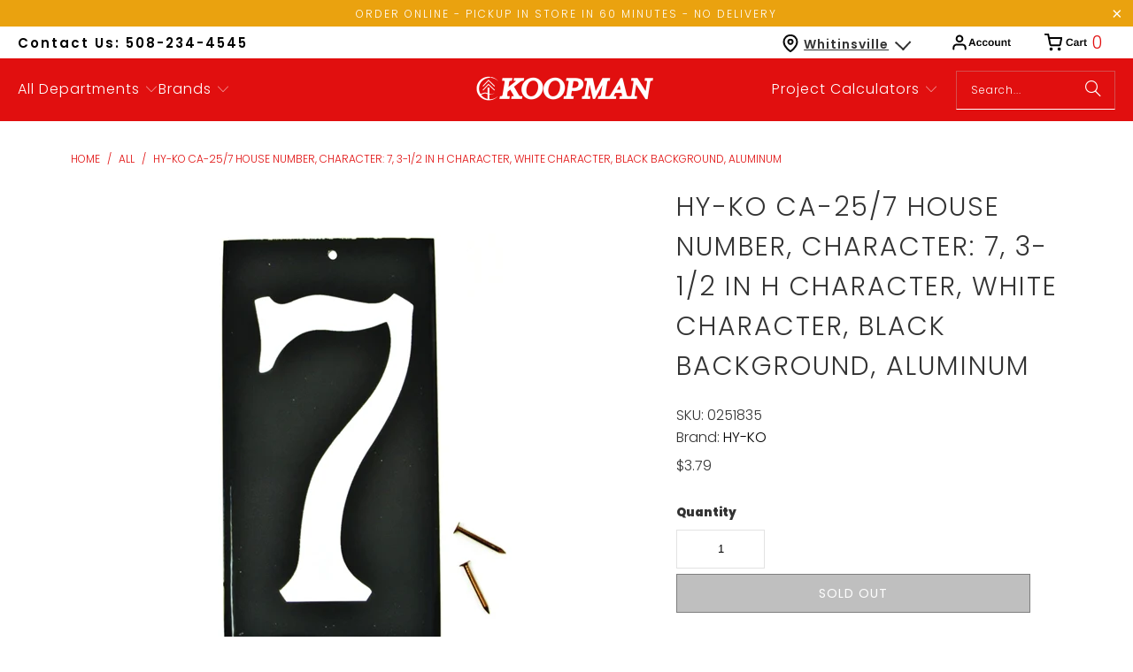

--- FILE ---
content_type: text/html; charset=utf-8
request_url: https://shopkoopman.com/products/hy-ko-ca-25-7-house-number-character-7-3-1-2-in-h-character-white-character-black-background-aluminum
body_size: 47147
content:
<!DOCTYPE html>
<html class="no-js no-touch" lang="en">
  <head>
  <script>
    window.Store = window.Store || {};
    window.Store.id = 51959201969;
  </script>
    <meta charset="utf-8">
    <meta http-equiv="cleartype" content="on">
    <meta name="robots" content="index,follow">

    <!-- Mobile Specific Metas -->
    <meta name="HandheldFriendly" content="True">
    <meta name="MobileOptimized" content="320">
    <meta name="viewport" content="width=device-width,initial-scale=1">
    <meta name="theme-color" content="#ffffff">

    
    <title>
      HY-KO CA-25/7 House Number, Character: 7, 3-1/2 in H Character, White  - ShopKoopman
    </title>

    
      <meta name="description" content="Rustproof aluminum. Skin-packed on cards with mounting nails.Product DetailsManufacturer: HY-KO PRODUCTSManufacturer&#39;s Part Number: Show me more Letters &amp;amp; NumbersProduct FeaturesBlack aluminum panel with white reflective numeralProduct Specifications Background Color Black Character 7 Character Color White Characte"/>
    

    <link rel="preconnect" href="https://fonts.shopifycdn.com" />
    <link rel="preconnect" href="https://cdn.shopify.com" />
    <link rel="preconnect" href="https://cdn.shopifycloud.com" />

    <link rel="dns-prefetch" href="https://v.shopify.com" />
    <link rel="dns-prefetch" href="https://www.youtube.com" />
    <link rel="dns-prefetch" href="https://vimeo.com" />

    <link href="//shopkoopman.com/cdn/shop/t/54/assets/jquery.min.js?v=147293088974801289311702679102" as="script" rel="preload">

    <!-- Stylesheet for Fancybox library -->
    <link rel="stylesheet" href="//shopkoopman.com/cdn/shop/t/54/assets/fancybox.css?v=19278034316635137701702679102" type="text/css" media="all" defer>

    <!-- Stylesheets for Turbo -->
    <link href="//shopkoopman.com/cdn/shop/t/54/assets/styles.css?v=65285508164589678631759333264" rel="stylesheet" type="text/css" media="all" />

    <!-- Icons -->
    
      <link rel="shortcut icon" type="image/x-icon" href="//shopkoopman.com/cdn/shop/files/favicon_b59c9e32-4b16-4298-9cfe-b92f2a7d8869_180x180.png?v=1739468705">
      <link rel="apple-touch-icon" href="//shopkoopman.com/cdn/shop/files/favicon_b59c9e32-4b16-4298-9cfe-b92f2a7d8869_180x180.png?v=1739468705"/>
      <link rel="apple-touch-icon" sizes="57x57" href="//shopkoopman.com/cdn/shop/files/favicon_b59c9e32-4b16-4298-9cfe-b92f2a7d8869_57x57.png?v=1739468705"/>
      <link rel="apple-touch-icon" sizes="60x60" href="//shopkoopman.com/cdn/shop/files/favicon_b59c9e32-4b16-4298-9cfe-b92f2a7d8869_60x60.png?v=1739468705"/>
      <link rel="apple-touch-icon" sizes="72x72" href="//shopkoopman.com/cdn/shop/files/favicon_b59c9e32-4b16-4298-9cfe-b92f2a7d8869_72x72.png?v=1739468705"/>
      <link rel="apple-touch-icon" sizes="76x76" href="//shopkoopman.com/cdn/shop/files/favicon_b59c9e32-4b16-4298-9cfe-b92f2a7d8869_76x76.png?v=1739468705"/>
      <link rel="apple-touch-icon" sizes="114x114" href="//shopkoopman.com/cdn/shop/files/favicon_b59c9e32-4b16-4298-9cfe-b92f2a7d8869_114x114.png?v=1739468705"/>
      <link rel="apple-touch-icon" sizes="180x180" href="//shopkoopman.com/cdn/shop/files/favicon_b59c9e32-4b16-4298-9cfe-b92f2a7d8869_180x180.png?v=1739468705"/>
      <link rel="apple-touch-icon" sizes="228x228" href="//shopkoopman.com/cdn/shop/files/favicon_b59c9e32-4b16-4298-9cfe-b92f2a7d8869_228x228.png?v=1739468705"/>
    
    <link rel="canonical" href="https://shopkoopman.com/products/hy-ko-ca-25-7-house-number-character-7-3-1-2-in-h-character-white-character-black-background-aluminum"/>

    

    

    

    
    <script>
      window.PXUTheme = window.PXUTheme || {};
      window.PXUTheme.version = '9.2.0';
      window.PXUTheme.name = 'Turbo';
    </script>
    


    
<template id="price-ui"><span class="price " data-price></span><span class="compare-at-price" data-compare-at-price></span><span class="unit-pricing" data-unit-pricing></span></template>
    <template id="price-ui-badge"><div class="price-ui-badge__sticker price-ui-badge__sticker--">
    <span class="price-ui-badge__sticker-text" data-badge></span>
  </div></template>
    
    <template id="price-ui__price"><span class="money" data-price></span></template>
    <template id="price-ui__price-range"><span class="price-min" data-price-min><span class="money" data-price></span></span> - <span class="price-max" data-price-max><span class="money" data-price></span></span></template>
    <template id="price-ui__unit-pricing"><span class="unit-quantity" data-unit-quantity></span> | <span class="unit-price" data-unit-price><span class="money" data-price></span></span> / <span class="unit-measurement" data-unit-measurement></span></template>
    <template id="price-ui-badge__percent-savings-range">Save up to <span data-price-percent></span>%</template>
    <template id="price-ui-badge__percent-savings">Save <span data-price-percent></span>%</template>
    <template id="price-ui-badge__price-savings-range">Save up to <span class="money" data-price></span></template>
    <template id="price-ui-badge__price-savings">Save <span class="money" data-price></span></template>
    <template id="price-ui-badge__on-sale">Sale</template>
    <template id="price-ui-badge__sold-out">Sold out</template>
    <template id="price-ui-badge__in-stock">In stock</template>
    


    <script>
      
window.PXUTheme = window.PXUTheme || {};


window.PXUTheme.theme_settings = {};
window.PXUTheme.currency = {};
window.PXUTheme.routes = window.PXUTheme.routes || {};


window.PXUTheme.theme_settings.display_tos_checkbox = false;
window.PXUTheme.theme_settings.go_to_checkout = false;
window.PXUTheme.theme_settings.cart_action = "ajax";
window.PXUTheme.theme_settings.cart_shipping_calculator = false;


window.PXUTheme.theme_settings.collection_swatches = false;
window.PXUTheme.theme_settings.collection_secondary_image = false;


window.PXUTheme.currency.show_multiple_currencies = false;
window.PXUTheme.currency.shop_currency = "USD";
window.PXUTheme.currency.default_currency = "USD";
window.PXUTheme.currency.display_format = "money_format";
window.PXUTheme.currency.money_format = "${{amount}}";
window.PXUTheme.currency.money_format_no_currency = "${{amount}}";
window.PXUTheme.currency.money_format_currency = "${{amount}} USD";
window.PXUTheme.currency.native_multi_currency = false;
window.PXUTheme.currency.iso_code = "USD";
window.PXUTheme.currency.symbol = "$";


window.PXUTheme.theme_settings.display_inventory_left = true;
window.PXUTheme.theme_settings.inventory_threshold = 10;
window.PXUTheme.theme_settings.limit_quantity = true;


window.PXUTheme.theme_settings.menu_position = "inline";


window.PXUTheme.theme_settings.newsletter_popup = false;
window.PXUTheme.theme_settings.newsletter_popup_days = "7";
window.PXUTheme.theme_settings.newsletter_popup_mobile = true;
window.PXUTheme.theme_settings.newsletter_popup_seconds = 8;


window.PXUTheme.theme_settings.pagination_type = "basic_pagination";


window.PXUTheme.theme_settings.enable_shopify_collection_badges = true;
window.PXUTheme.theme_settings.quick_shop_thumbnail_position = "bottom-thumbnails";
window.PXUTheme.theme_settings.product_form_style = "select";
window.PXUTheme.theme_settings.sale_banner_enabled = false;
window.PXUTheme.theme_settings.display_savings = true;
window.PXUTheme.theme_settings.display_sold_out_price = true;
window.PXUTheme.theme_settings.free_text = "Free";
window.PXUTheme.theme_settings.video_looping = false;
window.PXUTheme.theme_settings.quick_shop_style = "inline";
window.PXUTheme.theme_settings.hover_enabled = false;


window.PXUTheme.routes.cart_url = "/cart";
window.PXUTheme.routes.cart_update_url = "/cart/update";
window.PXUTheme.routes.root_url = "/";
window.PXUTheme.routes.search_url = "/search";
window.PXUTheme.routes.all_products_collection_url = "/collections/all";
window.PXUTheme.routes.product_recommendations_url = "/recommendations/products";
window.PXUTheme.routes.predictive_search_url = "/search/suggest";


window.PXUTheme.theme_settings.image_loading_style = "blur-up";


window.PXUTheme.theme_settings.enable_autocomplete = true;


window.PXUTheme.theme_settings.page_dots_enabled = false;
window.PXUTheme.theme_settings.slideshow_arrow_size = "light";


window.PXUTheme.theme_settings.quick_shop_enabled = true;


window.PXUTheme.translation = {};


window.PXUTheme.translation.agree_to_terms_warning = "You must agree with the terms and conditions to checkout.";
window.PXUTheme.translation.one_item_left = "item left";
window.PXUTheme.translation.items_left_text = "items left";
window.PXUTheme.translation.cart_savings_text = "Total Savings";
window.PXUTheme.translation.cart_discount_text = "Discount";
window.PXUTheme.translation.cart_subtotal_text = "Subtotal";
window.PXUTheme.translation.cart_remove_text = "Remove";
window.PXUTheme.translation.cart_free_text = "Free";


window.PXUTheme.translation.newsletter_success_text = "Thank you for joining our mailing list!";


window.PXUTheme.translation.notify_email = "Enter your email address...";
window.PXUTheme.translation.notify_email_value = "Translation missing: en.contact.fields.email";
window.PXUTheme.translation.notify_email_send = "Send";
window.PXUTheme.translation.notify_message_first = "Please notify me when ";
window.PXUTheme.translation.notify_message_last = " becomes available - ";
window.PXUTheme.translation.notify_success_text = "Thanks! We will notify you when this product becomes available!";


window.PXUTheme.translation.add_to_cart = "Add to Cart";
window.PXUTheme.translation.coming_soon_text = "Coming Soon";
window.PXUTheme.translation.sold_out_text = "Sold Out";
window.PXUTheme.translation.sale_text = "Sale";
window.PXUTheme.translation.savings_text = "You Save";
window.PXUTheme.translation.from_text = "from";
window.PXUTheme.translation.new_text = "New";
window.PXUTheme.translation.pre_order_text = "Pre-Order";
window.PXUTheme.translation.unavailable_text = "Unavailable";


window.PXUTheme.translation.all_results = "View all results";
window.PXUTheme.translation.no_results = "Sorry, no results!";


window.PXUTheme.media_queries = {};
window.PXUTheme.media_queries.small = window.matchMedia( "(max-width: 480px)" );
window.PXUTheme.media_queries.medium = window.matchMedia( "(max-width: 798px)" );
window.PXUTheme.media_queries.large = window.matchMedia( "(min-width: 799px)" );
window.PXUTheme.media_queries.larger = window.matchMedia( "(min-width: 960px)" );
window.PXUTheme.media_queries.xlarge = window.matchMedia( "(min-width: 1200px)" );
window.PXUTheme.media_queries.ie10 = window.matchMedia( "all and (-ms-high-contrast: none), (-ms-high-contrast: active)" );
window.PXUTheme.media_queries.tablet = window.matchMedia( "only screen and (min-width: 799px) and (max-width: 1024px)" );
window.PXUTheme.media_queries.mobile_and_tablet = window.matchMedia( "(max-width: 1024px)" );
    </script>

    

    
      <script src="//shopkoopman.com/cdn/shop/t/54/assets/instantclick.min.js?v=20092422000980684151702679102" data-no-instant defer></script>

      <script data-no-instant>
        window.addEventListener('DOMContentLoaded', function() {

          function inIframe() {
            try {
              return window.self !== window.top;
            } catch (e) {
              return true;
            }
          }

          if (!inIframe()){
            InstantClick.on('change', function() {

              $('head script[src*="shopify"]').each(function() {
                var script = document.createElement('script');
                script.type = 'text/javascript';
                script.src = $(this).attr('src');

                $('body').append(script);
              });

              $('body').removeClass('fancybox-active');
              $.fancybox.destroy();

              InstantClick.init();

            });
          }
        });
      </script>
    

    <script>
      
    </script>
    
    <script src="https://code.jquery.com/jquery-3.7.0.min.js" integrity="sha256-2Pmvv0kuTBOenSvLm6bvfBSSHrUJ+3A7x6P5Ebd07/g=" crossorigin="anonymous"></script>
    
    <script>window.performance && window.performance.mark && window.performance.mark('shopify.content_for_header.start');</script><meta name="google-site-verification" content="GAs-qH-4IiD3E_EoWMhkNxEMl76tAODbuaph2Wz0_q8">
<meta name="facebook-domain-verification" content="dym18g1w0yzowzi750xwo16lr4vttj">
<meta id="shopify-digital-wallet" name="shopify-digital-wallet" content="/51959201969/digital_wallets/dialog">
<meta name="shopify-checkout-api-token" content="1ff6b54a2625622e0bca58913c1e6854">
<link rel="alternate" type="application/json+oembed" href="https://shopkoopman.com/products/hy-ko-ca-25-7-house-number-character-7-3-1-2-in-h-character-white-character-black-background-aluminum.oembed">
<script async="async" src="/checkouts/internal/preloads.js?locale=en-US"></script>
<link rel="preconnect" href="https://shop.app" crossorigin="anonymous">
<script async="async" src="https://shop.app/checkouts/internal/preloads.js?locale=en-US&shop_id=51959201969" crossorigin="anonymous"></script>
<script id="apple-pay-shop-capabilities" type="application/json">{"shopId":51959201969,"countryCode":"US","currencyCode":"USD","merchantCapabilities":["supports3DS"],"merchantId":"gid:\/\/shopify\/Shop\/51959201969","merchantName":"ShopKoopman","requiredBillingContactFields":["postalAddress","email","phone"],"requiredShippingContactFields":["postalAddress","email","phone"],"shippingType":"shipping","supportedNetworks":["visa","masterCard","amex","discover","elo","jcb"],"total":{"type":"pending","label":"ShopKoopman","amount":"1.00"},"shopifyPaymentsEnabled":true,"supportsSubscriptions":true}</script>
<script id="shopify-features" type="application/json">{"accessToken":"1ff6b54a2625622e0bca58913c1e6854","betas":["rich-media-storefront-analytics"],"domain":"shopkoopman.com","predictiveSearch":true,"shopId":51959201969,"locale":"en"}</script>
<script>var Shopify = Shopify || {};
Shopify.shop = "koopmanlumber.myshopify.com";
Shopify.locale = "en";
Shopify.currency = {"active":"USD","rate":"1.0"};
Shopify.country = "US";
Shopify.theme = {"name":"Koopman [Development]","id":133832900785,"schema_name":"Turbo","schema_version":"9.2.0","theme_store_id":null,"role":"main"};
Shopify.theme.handle = "null";
Shopify.theme.style = {"id":null,"handle":null};
Shopify.cdnHost = "shopkoopman.com/cdn";
Shopify.routes = Shopify.routes || {};
Shopify.routes.root = "/";</script>
<script type="module">!function(o){(o.Shopify=o.Shopify||{}).modules=!0}(window);</script>
<script>!function(o){function n(){var o=[];function n(){o.push(Array.prototype.slice.apply(arguments))}return n.q=o,n}var t=o.Shopify=o.Shopify||{};t.loadFeatures=n(),t.autoloadFeatures=n()}(window);</script>
<script>
  window.ShopifyPay = window.ShopifyPay || {};
  window.ShopifyPay.apiHost = "shop.app\/pay";
  window.ShopifyPay.redirectState = null;
</script>
<script id="shop-js-analytics" type="application/json">{"pageType":"product"}</script>
<script defer="defer" async type="module" src="//shopkoopman.com/cdn/shopifycloud/shop-js/modules/v2/client.init-shop-cart-sync_BT-GjEfc.en.esm.js"></script>
<script defer="defer" async type="module" src="//shopkoopman.com/cdn/shopifycloud/shop-js/modules/v2/chunk.common_D58fp_Oc.esm.js"></script>
<script defer="defer" async type="module" src="//shopkoopman.com/cdn/shopifycloud/shop-js/modules/v2/chunk.modal_xMitdFEc.esm.js"></script>
<script type="module">
  await import("//shopkoopman.com/cdn/shopifycloud/shop-js/modules/v2/client.init-shop-cart-sync_BT-GjEfc.en.esm.js");
await import("//shopkoopman.com/cdn/shopifycloud/shop-js/modules/v2/chunk.common_D58fp_Oc.esm.js");
await import("//shopkoopman.com/cdn/shopifycloud/shop-js/modules/v2/chunk.modal_xMitdFEc.esm.js");

  window.Shopify.SignInWithShop?.initShopCartSync?.({"fedCMEnabled":true,"windoidEnabled":true});

</script>
<script defer="defer" async type="module" src="//shopkoopman.com/cdn/shopifycloud/shop-js/modules/v2/client.payment-terms_Ci9AEqFq.en.esm.js"></script>
<script defer="defer" async type="module" src="//shopkoopman.com/cdn/shopifycloud/shop-js/modules/v2/chunk.common_D58fp_Oc.esm.js"></script>
<script defer="defer" async type="module" src="//shopkoopman.com/cdn/shopifycloud/shop-js/modules/v2/chunk.modal_xMitdFEc.esm.js"></script>
<script type="module">
  await import("//shopkoopman.com/cdn/shopifycloud/shop-js/modules/v2/client.payment-terms_Ci9AEqFq.en.esm.js");
await import("//shopkoopman.com/cdn/shopifycloud/shop-js/modules/v2/chunk.common_D58fp_Oc.esm.js");
await import("//shopkoopman.com/cdn/shopifycloud/shop-js/modules/v2/chunk.modal_xMitdFEc.esm.js");

  
</script>
<script>
  window.Shopify = window.Shopify || {};
  if (!window.Shopify.featureAssets) window.Shopify.featureAssets = {};
  window.Shopify.featureAssets['shop-js'] = {"shop-cart-sync":["modules/v2/client.shop-cart-sync_DZOKe7Ll.en.esm.js","modules/v2/chunk.common_D58fp_Oc.esm.js","modules/v2/chunk.modal_xMitdFEc.esm.js"],"init-fed-cm":["modules/v2/client.init-fed-cm_B6oLuCjv.en.esm.js","modules/v2/chunk.common_D58fp_Oc.esm.js","modules/v2/chunk.modal_xMitdFEc.esm.js"],"shop-cash-offers":["modules/v2/client.shop-cash-offers_D2sdYoxE.en.esm.js","modules/v2/chunk.common_D58fp_Oc.esm.js","modules/v2/chunk.modal_xMitdFEc.esm.js"],"shop-login-button":["modules/v2/client.shop-login-button_QeVjl5Y3.en.esm.js","modules/v2/chunk.common_D58fp_Oc.esm.js","modules/v2/chunk.modal_xMitdFEc.esm.js"],"pay-button":["modules/v2/client.pay-button_DXTOsIq6.en.esm.js","modules/v2/chunk.common_D58fp_Oc.esm.js","modules/v2/chunk.modal_xMitdFEc.esm.js"],"shop-button":["modules/v2/client.shop-button_DQZHx9pm.en.esm.js","modules/v2/chunk.common_D58fp_Oc.esm.js","modules/v2/chunk.modal_xMitdFEc.esm.js"],"avatar":["modules/v2/client.avatar_BTnouDA3.en.esm.js"],"init-windoid":["modules/v2/client.init-windoid_CR1B-cfM.en.esm.js","modules/v2/chunk.common_D58fp_Oc.esm.js","modules/v2/chunk.modal_xMitdFEc.esm.js"],"init-shop-for-new-customer-accounts":["modules/v2/client.init-shop-for-new-customer-accounts_C_vY_xzh.en.esm.js","modules/v2/client.shop-login-button_QeVjl5Y3.en.esm.js","modules/v2/chunk.common_D58fp_Oc.esm.js","modules/v2/chunk.modal_xMitdFEc.esm.js"],"init-shop-email-lookup-coordinator":["modules/v2/client.init-shop-email-lookup-coordinator_BI7n9ZSv.en.esm.js","modules/v2/chunk.common_D58fp_Oc.esm.js","modules/v2/chunk.modal_xMitdFEc.esm.js"],"init-shop-cart-sync":["modules/v2/client.init-shop-cart-sync_BT-GjEfc.en.esm.js","modules/v2/chunk.common_D58fp_Oc.esm.js","modules/v2/chunk.modal_xMitdFEc.esm.js"],"shop-toast-manager":["modules/v2/client.shop-toast-manager_DiYdP3xc.en.esm.js","modules/v2/chunk.common_D58fp_Oc.esm.js","modules/v2/chunk.modal_xMitdFEc.esm.js"],"init-customer-accounts":["modules/v2/client.init-customer-accounts_D9ZNqS-Q.en.esm.js","modules/v2/client.shop-login-button_QeVjl5Y3.en.esm.js","modules/v2/chunk.common_D58fp_Oc.esm.js","modules/v2/chunk.modal_xMitdFEc.esm.js"],"init-customer-accounts-sign-up":["modules/v2/client.init-customer-accounts-sign-up_iGw4briv.en.esm.js","modules/v2/client.shop-login-button_QeVjl5Y3.en.esm.js","modules/v2/chunk.common_D58fp_Oc.esm.js","modules/v2/chunk.modal_xMitdFEc.esm.js"],"shop-follow-button":["modules/v2/client.shop-follow-button_CqMgW2wH.en.esm.js","modules/v2/chunk.common_D58fp_Oc.esm.js","modules/v2/chunk.modal_xMitdFEc.esm.js"],"checkout-modal":["modules/v2/client.checkout-modal_xHeaAweL.en.esm.js","modules/v2/chunk.common_D58fp_Oc.esm.js","modules/v2/chunk.modal_xMitdFEc.esm.js"],"shop-login":["modules/v2/client.shop-login_D91U-Q7h.en.esm.js","modules/v2/chunk.common_D58fp_Oc.esm.js","modules/v2/chunk.modal_xMitdFEc.esm.js"],"lead-capture":["modules/v2/client.lead-capture_BJmE1dJe.en.esm.js","modules/v2/chunk.common_D58fp_Oc.esm.js","modules/v2/chunk.modal_xMitdFEc.esm.js"],"payment-terms":["modules/v2/client.payment-terms_Ci9AEqFq.en.esm.js","modules/v2/chunk.common_D58fp_Oc.esm.js","modules/v2/chunk.modal_xMitdFEc.esm.js"]};
</script>
<script>(function() {
  var isLoaded = false;
  function asyncLoad() {
    if (isLoaded) return;
    isLoaded = true;
    var urls = ["https:\/\/cdn.shopify.com\/s\/files\/1\/0519\/5920\/1969\/t\/1\/assets\/verify-meteor-menu.js?meteor_tier=premium\u0026shop=koopmanlumber.myshopify.com","\/\/swymv3free-01.azureedge.net\/code\/swym-shopify.js?shop=koopmanlumber.myshopify.com","https:\/\/d23dclunsivw3h.cloudfront.net\/redirect-app.js?shop=koopmanlumber.myshopify.com","\/\/cdn.shopify.com\/s\/files\/1\/0257\/0108\/9360\/t\/85\/assets\/usf-license.js?shop=koopmanlumber.myshopify.com","https:\/\/cdn.recapture.io\/sdk\/v1\/shopify-recapture.min.js?api_key=uo6wkmae\u0026shop=koopmanlumber.myshopify.com","\/\/cdn.shopify.com\/proxy\/e7e5a8371e3cb55e60d3b2fef81ee2dca45d8b0e2b5454a104b62f801aef1488\/bingshoppingtool-t2app-prod.trafficmanager.net\/uet\/tracking_script?shop=koopmanlumber.myshopify.com\u0026sp-cache-control=cHVibGljLCBtYXgtYWdlPTkwMA","https:\/\/geostock.nyc3.digitaloceanspaces.com\/js\/inventoryLocation.js?shop=koopmanlumber.myshopify.com","https:\/\/cdn.roseperl.com\/storelocator-prod\/setting\/koopmanlumber-1750211372.js?shop=koopmanlumber.myshopify.com","https:\/\/cdn.roseperl.com\/storelocator-prod\/wtb\/koopmanlumber-1750211373.js?shop=koopmanlumber.myshopify.com","https:\/\/cdn.roseperl.com\/storelocator-prod\/stockist-form\/koopmanlumber-1750211374.js?shop=koopmanlumber.myshopify.com","https:\/\/api-na1.hubapi.com\/scriptloader\/v1\/6864832.js?shop=koopmanlumber.myshopify.com"];
    for (var i = 0; i < urls.length; i++) {
      var s = document.createElement('script');
      s.type = 'text/javascript';
      s.async = true;
      s.src = urls[i];
      var x = document.getElementsByTagName('script')[0];
      x.parentNode.insertBefore(s, x);
    }
  };
  if(window.attachEvent) {
    window.attachEvent('onload', asyncLoad);
  } else {
    window.addEventListener('load', asyncLoad, false);
  }
})();</script>
<script id="__st">var __st={"a":51959201969,"offset":-18000,"reqid":"502108da-460d-4c22-a443-57582640f489-1769362194","pageurl":"shopkoopman.com\/products\/hy-ko-ca-25-7-house-number-character-7-3-1-2-in-h-character-white-character-black-background-aluminum","u":"70522a0a6a4a","p":"product","rtyp":"product","rid":6189798817969};</script>
<script>window.ShopifyPaypalV4VisibilityTracking = true;</script>
<script id="captcha-bootstrap">!function(){'use strict';const t='contact',e='account',n='new_comment',o=[[t,t],['blogs',n],['comments',n],[t,'customer']],c=[[e,'customer_login'],[e,'guest_login'],[e,'recover_customer_password'],[e,'create_customer']],r=t=>t.map((([t,e])=>`form[action*='/${t}']:not([data-nocaptcha='true']) input[name='form_type'][value='${e}']`)).join(','),a=t=>()=>t?[...document.querySelectorAll(t)].map((t=>t.form)):[];function s(){const t=[...o],e=r(t);return a(e)}const i='password',u='form_key',d=['recaptcha-v3-token','g-recaptcha-response','h-captcha-response',i],f=()=>{try{return window.sessionStorage}catch{return}},m='__shopify_v',_=t=>t.elements[u];function p(t,e,n=!1){try{const o=window.sessionStorage,c=JSON.parse(o.getItem(e)),{data:r}=function(t){const{data:e,action:n}=t;return t[m]||n?{data:e,action:n}:{data:t,action:n}}(c);for(const[e,n]of Object.entries(r))t.elements[e]&&(t.elements[e].value=n);n&&o.removeItem(e)}catch(o){console.error('form repopulation failed',{error:o})}}const l='form_type',E='cptcha';function T(t){t.dataset[E]=!0}const w=window,h=w.document,L='Shopify',v='ce_forms',y='captcha';let A=!1;((t,e)=>{const n=(g='f06e6c50-85a8-45c8-87d0-21a2b65856fe',I='https://cdn.shopify.com/shopifycloud/storefront-forms-hcaptcha/ce_storefront_forms_captcha_hcaptcha.v1.5.2.iife.js',D={infoText:'Protected by hCaptcha',privacyText:'Privacy',termsText:'Terms'},(t,e,n)=>{const o=w[L][v],c=o.bindForm;if(c)return c(t,g,e,D).then(n);var r;o.q.push([[t,g,e,D],n]),r=I,A||(h.body.append(Object.assign(h.createElement('script'),{id:'captcha-provider',async:!0,src:r})),A=!0)});var g,I,D;w[L]=w[L]||{},w[L][v]=w[L][v]||{},w[L][v].q=[],w[L][y]=w[L][y]||{},w[L][y].protect=function(t,e){n(t,void 0,e),T(t)},Object.freeze(w[L][y]),function(t,e,n,w,h,L){const[v,y,A,g]=function(t,e,n){const i=e?o:[],u=t?c:[],d=[...i,...u],f=r(d),m=r(i),_=r(d.filter((([t,e])=>n.includes(e))));return[a(f),a(m),a(_),s()]}(w,h,L),I=t=>{const e=t.target;return e instanceof HTMLFormElement?e:e&&e.form},D=t=>v().includes(t);t.addEventListener('submit',(t=>{const e=I(t);if(!e)return;const n=D(e)&&!e.dataset.hcaptchaBound&&!e.dataset.recaptchaBound,o=_(e),c=g().includes(e)&&(!o||!o.value);(n||c)&&t.preventDefault(),c&&!n&&(function(t){try{if(!f())return;!function(t){const e=f();if(!e)return;const n=_(t);if(!n)return;const o=n.value;o&&e.removeItem(o)}(t);const e=Array.from(Array(32),(()=>Math.random().toString(36)[2])).join('');!function(t,e){_(t)||t.append(Object.assign(document.createElement('input'),{type:'hidden',name:u})),t.elements[u].value=e}(t,e),function(t,e){const n=f();if(!n)return;const o=[...t.querySelectorAll(`input[type='${i}']`)].map((({name:t})=>t)),c=[...d,...o],r={};for(const[a,s]of new FormData(t).entries())c.includes(a)||(r[a]=s);n.setItem(e,JSON.stringify({[m]:1,action:t.action,data:r}))}(t,e)}catch(e){console.error('failed to persist form',e)}}(e),e.submit())}));const S=(t,e)=>{t&&!t.dataset[E]&&(n(t,e.some((e=>e===t))),T(t))};for(const o of['focusin','change'])t.addEventListener(o,(t=>{const e=I(t);D(e)&&S(e,y())}));const B=e.get('form_key'),M=e.get(l),P=B&&M;t.addEventListener('DOMContentLoaded',(()=>{const t=y();if(P)for(const e of t)e.elements[l].value===M&&p(e,B);[...new Set([...A(),...v().filter((t=>'true'===t.dataset.shopifyCaptcha))])].forEach((e=>S(e,t)))}))}(h,new URLSearchParams(w.location.search),n,t,e,['guest_login'])})(!0,!0)}();</script>
<script integrity="sha256-4kQ18oKyAcykRKYeNunJcIwy7WH5gtpwJnB7kiuLZ1E=" data-source-attribution="shopify.loadfeatures" defer="defer" src="//shopkoopman.com/cdn/shopifycloud/storefront/assets/storefront/load_feature-a0a9edcb.js" crossorigin="anonymous"></script>
<script crossorigin="anonymous" defer="defer" src="//shopkoopman.com/cdn/shopifycloud/storefront/assets/shopify_pay/storefront-65b4c6d7.js?v=20250812"></script>
<script data-source-attribution="shopify.dynamic_checkout.dynamic.init">var Shopify=Shopify||{};Shopify.PaymentButton=Shopify.PaymentButton||{isStorefrontPortableWallets:!0,init:function(){window.Shopify.PaymentButton.init=function(){};var t=document.createElement("script");t.src="https://shopkoopman.com/cdn/shopifycloud/portable-wallets/latest/portable-wallets.en.js",t.type="module",document.head.appendChild(t)}};
</script>
<script data-source-attribution="shopify.dynamic_checkout.buyer_consent">
  function portableWalletsHideBuyerConsent(e){var t=document.getElementById("shopify-buyer-consent"),n=document.getElementById("shopify-subscription-policy-button");t&&n&&(t.classList.add("hidden"),t.setAttribute("aria-hidden","true"),n.removeEventListener("click",e))}function portableWalletsShowBuyerConsent(e){var t=document.getElementById("shopify-buyer-consent"),n=document.getElementById("shopify-subscription-policy-button");t&&n&&(t.classList.remove("hidden"),t.removeAttribute("aria-hidden"),n.addEventListener("click",e))}window.Shopify?.PaymentButton&&(window.Shopify.PaymentButton.hideBuyerConsent=portableWalletsHideBuyerConsent,window.Shopify.PaymentButton.showBuyerConsent=portableWalletsShowBuyerConsent);
</script>
<script data-source-attribution="shopify.dynamic_checkout.cart.bootstrap">document.addEventListener("DOMContentLoaded",(function(){function t(){return document.querySelector("shopify-accelerated-checkout-cart, shopify-accelerated-checkout")}if(t())Shopify.PaymentButton.init();else{new MutationObserver((function(e,n){t()&&(Shopify.PaymentButton.init(),n.disconnect())})).observe(document.body,{childList:!0,subtree:!0})}}));
</script>
<link id="shopify-accelerated-checkout-styles" rel="stylesheet" media="screen" href="https://shopkoopman.com/cdn/shopifycloud/portable-wallets/latest/accelerated-checkout-backwards-compat.css" crossorigin="anonymous">
<style id="shopify-accelerated-checkout-cart">
        #shopify-buyer-consent {
  margin-top: 1em;
  display: inline-block;
  width: 100%;
}

#shopify-buyer-consent.hidden {
  display: none;
}

#shopify-subscription-policy-button {
  background: none;
  border: none;
  padding: 0;
  text-decoration: underline;
  font-size: inherit;
  cursor: pointer;
}

#shopify-subscription-policy-button::before {
  box-shadow: none;
}

      </style>

<script>window.performance && window.performance.mark && window.performance.mark('shopify.content_for_header.end');</script>

    

<meta name="author" content="ShopKoopman">
<meta property="og:url" content="https://shopkoopman.com/products/hy-ko-ca-25-7-house-number-character-7-3-1-2-in-h-character-white-character-black-background-aluminum">
<meta property="og:site_name" content="ShopKoopman">




  <meta property="og:type" content="product">
  <meta property="og:title" content="HY-KO CA-25/7 House Number, Character: 7, 3-1/2 in H Character, White Character, Black Background, Aluminum">
  
    
      <meta property="og:image" content="https://shopkoopman.com/cdn/shop/products/0251835_600x.jpg?v=1653018339">
      <meta property="og:image:secure_url" content="https://shopkoopman.com/cdn/shop/products/0251835_600x.jpg?v=1653018339">
      
      <meta property="og:image:width" content="600">
      <meta property="og:image:height" content="600">
    
  
  <meta property="product:price:amount" content="3.79">
  <meta property="product:price:currency" content="USD">



  <meta property="og:description" content="Rustproof aluminum. Skin-packed on cards with mounting nails.Product DetailsManufacturer: HY-KO PRODUCTSManufacturer&#39;s Part Number: Show me more Letters &amp;amp; NumbersProduct FeaturesBlack aluminum panel with white reflective numeralProduct Specifications Background Color Black Character 7 Character Color White Characte">




<meta name="twitter:card" content="summary">

  <meta name="twitter:title" content="HY-KO CA-25/7 House Number, Character: 7, 3-1/2 in H Character, White Character, Black Background, Aluminum">
  <meta name="twitter:description" content="Rustproof aluminum. Skin-packed on cards with mounting nails.Product DetailsManufacturer: HY-KO PRODUCTSManufacturer&#39;s Part Number: Show me more Letters &amp;amp; NumbersProduct FeaturesBlack aluminum panel with white reflective numeralProduct Specifications

Background Color
Black 


Character
7 


Character Color
White 


Character Height
3-1/2 in


Dimensions
2.88 in W x 6.75 in H 


Includes
Nail 


Material
Aluminum 

">
  <meta name="twitter:image" content="https://shopkoopman.com/cdn/shop/products/0251835_240x.jpg?v=1653018339">
  <meta name="twitter:image:width" content="240">
  <meta name="twitter:image:height" content="240">
  <meta name="twitter:image:alt" content="HY-KO CA-25/7 House Number, Character: 7, 3-1/2 in H Character, White Character, Black Background, Aluminum">



    
    
  <link href="https://monorail-edge.shopifysvc.com" rel="dns-prefetch">
<script>(function(){if ("sendBeacon" in navigator && "performance" in window) {try {var session_token_from_headers = performance.getEntriesByType('navigation')[0].serverTiming.find(x => x.name == '_s').description;} catch {var session_token_from_headers = undefined;}var session_cookie_matches = document.cookie.match(/_shopify_s=([^;]*)/);var session_token_from_cookie = session_cookie_matches && session_cookie_matches.length === 2 ? session_cookie_matches[1] : "";var session_token = session_token_from_headers || session_token_from_cookie || "";function handle_abandonment_event(e) {var entries = performance.getEntries().filter(function(entry) {return /monorail-edge.shopifysvc.com/.test(entry.name);});if (!window.abandonment_tracked && entries.length === 0) {window.abandonment_tracked = true;var currentMs = Date.now();var navigation_start = performance.timing.navigationStart;var payload = {shop_id: 51959201969,url: window.location.href,navigation_start,duration: currentMs - navigation_start,session_token,page_type: "product"};window.navigator.sendBeacon("https://monorail-edge.shopifysvc.com/v1/produce", JSON.stringify({schema_id: "online_store_buyer_site_abandonment/1.1",payload: payload,metadata: {event_created_at_ms: currentMs,event_sent_at_ms: currentMs}}));}}window.addEventListener('pagehide', handle_abandonment_event);}}());</script>
<script id="web-pixels-manager-setup">(function e(e,d,r,n,o){if(void 0===o&&(o={}),!Boolean(null===(a=null===(i=window.Shopify)||void 0===i?void 0:i.analytics)||void 0===a?void 0:a.replayQueue)){var i,a;window.Shopify=window.Shopify||{};var t=window.Shopify;t.analytics=t.analytics||{};var s=t.analytics;s.replayQueue=[],s.publish=function(e,d,r){return s.replayQueue.push([e,d,r]),!0};try{self.performance.mark("wpm:start")}catch(e){}var l=function(){var e={modern:/Edge?\/(1{2}[4-9]|1[2-9]\d|[2-9]\d{2}|\d{4,})\.\d+(\.\d+|)|Firefox\/(1{2}[4-9]|1[2-9]\d|[2-9]\d{2}|\d{4,})\.\d+(\.\d+|)|Chrom(ium|e)\/(9{2}|\d{3,})\.\d+(\.\d+|)|(Maci|X1{2}).+ Version\/(15\.\d+|(1[6-9]|[2-9]\d|\d{3,})\.\d+)([,.]\d+|)( \(\w+\)|)( Mobile\/\w+|) Safari\/|Chrome.+OPR\/(9{2}|\d{3,})\.\d+\.\d+|(CPU[ +]OS|iPhone[ +]OS|CPU[ +]iPhone|CPU IPhone OS|CPU iPad OS)[ +]+(15[._]\d+|(1[6-9]|[2-9]\d|\d{3,})[._]\d+)([._]\d+|)|Android:?[ /-](13[3-9]|1[4-9]\d|[2-9]\d{2}|\d{4,})(\.\d+|)(\.\d+|)|Android.+Firefox\/(13[5-9]|1[4-9]\d|[2-9]\d{2}|\d{4,})\.\d+(\.\d+|)|Android.+Chrom(ium|e)\/(13[3-9]|1[4-9]\d|[2-9]\d{2}|\d{4,})\.\d+(\.\d+|)|SamsungBrowser\/([2-9]\d|\d{3,})\.\d+/,legacy:/Edge?\/(1[6-9]|[2-9]\d|\d{3,})\.\d+(\.\d+|)|Firefox\/(5[4-9]|[6-9]\d|\d{3,})\.\d+(\.\d+|)|Chrom(ium|e)\/(5[1-9]|[6-9]\d|\d{3,})\.\d+(\.\d+|)([\d.]+$|.*Safari\/(?![\d.]+ Edge\/[\d.]+$))|(Maci|X1{2}).+ Version\/(10\.\d+|(1[1-9]|[2-9]\d|\d{3,})\.\d+)([,.]\d+|)( \(\w+\)|)( Mobile\/\w+|) Safari\/|Chrome.+OPR\/(3[89]|[4-9]\d|\d{3,})\.\d+\.\d+|(CPU[ +]OS|iPhone[ +]OS|CPU[ +]iPhone|CPU IPhone OS|CPU iPad OS)[ +]+(10[._]\d+|(1[1-9]|[2-9]\d|\d{3,})[._]\d+)([._]\d+|)|Android:?[ /-](13[3-9]|1[4-9]\d|[2-9]\d{2}|\d{4,})(\.\d+|)(\.\d+|)|Mobile Safari.+OPR\/([89]\d|\d{3,})\.\d+\.\d+|Android.+Firefox\/(13[5-9]|1[4-9]\d|[2-9]\d{2}|\d{4,})\.\d+(\.\d+|)|Android.+Chrom(ium|e)\/(13[3-9]|1[4-9]\d|[2-9]\d{2}|\d{4,})\.\d+(\.\d+|)|Android.+(UC? ?Browser|UCWEB|U3)[ /]?(15\.([5-9]|\d{2,})|(1[6-9]|[2-9]\d|\d{3,})\.\d+)\.\d+|SamsungBrowser\/(5\.\d+|([6-9]|\d{2,})\.\d+)|Android.+MQ{2}Browser\/(14(\.(9|\d{2,})|)|(1[5-9]|[2-9]\d|\d{3,})(\.\d+|))(\.\d+|)|K[Aa][Ii]OS\/(3\.\d+|([4-9]|\d{2,})\.\d+)(\.\d+|)/},d=e.modern,r=e.legacy,n=navigator.userAgent;return n.match(d)?"modern":n.match(r)?"legacy":"unknown"}(),u="modern"===l?"modern":"legacy",c=(null!=n?n:{modern:"",legacy:""})[u],f=function(e){return[e.baseUrl,"/wpm","/b",e.hashVersion,"modern"===e.buildTarget?"m":"l",".js"].join("")}({baseUrl:d,hashVersion:r,buildTarget:u}),m=function(e){var d=e.version,r=e.bundleTarget,n=e.surface,o=e.pageUrl,i=e.monorailEndpoint;return{emit:function(e){var a=e.status,t=e.errorMsg,s=(new Date).getTime(),l=JSON.stringify({metadata:{event_sent_at_ms:s},events:[{schema_id:"web_pixels_manager_load/3.1",payload:{version:d,bundle_target:r,page_url:o,status:a,surface:n,error_msg:t},metadata:{event_created_at_ms:s}}]});if(!i)return console&&console.warn&&console.warn("[Web Pixels Manager] No Monorail endpoint provided, skipping logging."),!1;try{return self.navigator.sendBeacon.bind(self.navigator)(i,l)}catch(e){}var u=new XMLHttpRequest;try{return u.open("POST",i,!0),u.setRequestHeader("Content-Type","text/plain"),u.send(l),!0}catch(e){return console&&console.warn&&console.warn("[Web Pixels Manager] Got an unhandled error while logging to Monorail."),!1}}}}({version:r,bundleTarget:l,surface:e.surface,pageUrl:self.location.href,monorailEndpoint:e.monorailEndpoint});try{o.browserTarget=l,function(e){var d=e.src,r=e.async,n=void 0===r||r,o=e.onload,i=e.onerror,a=e.sri,t=e.scriptDataAttributes,s=void 0===t?{}:t,l=document.createElement("script"),u=document.querySelector("head"),c=document.querySelector("body");if(l.async=n,l.src=d,a&&(l.integrity=a,l.crossOrigin="anonymous"),s)for(var f in s)if(Object.prototype.hasOwnProperty.call(s,f))try{l.dataset[f]=s[f]}catch(e){}if(o&&l.addEventListener("load",o),i&&l.addEventListener("error",i),u)u.appendChild(l);else{if(!c)throw new Error("Did not find a head or body element to append the script");c.appendChild(l)}}({src:f,async:!0,onload:function(){if(!function(){var e,d;return Boolean(null===(d=null===(e=window.Shopify)||void 0===e?void 0:e.analytics)||void 0===d?void 0:d.initialized)}()){var d=window.webPixelsManager.init(e)||void 0;if(d){var r=window.Shopify.analytics;r.replayQueue.forEach((function(e){var r=e[0],n=e[1],o=e[2];d.publishCustomEvent(r,n,o)})),r.replayQueue=[],r.publish=d.publishCustomEvent,r.visitor=d.visitor,r.initialized=!0}}},onerror:function(){return m.emit({status:"failed",errorMsg:"".concat(f," has failed to load")})},sri:function(e){var d=/^sha384-[A-Za-z0-9+/=]+$/;return"string"==typeof e&&d.test(e)}(c)?c:"",scriptDataAttributes:o}),m.emit({status:"loading"})}catch(e){m.emit({status:"failed",errorMsg:(null==e?void 0:e.message)||"Unknown error"})}}})({shopId: 51959201969,storefrontBaseUrl: "https://shopkoopman.com",extensionsBaseUrl: "https://extensions.shopifycdn.com/cdn/shopifycloud/web-pixels-manager",monorailEndpoint: "https://monorail-edge.shopifysvc.com/unstable/produce_batch",surface: "storefront-renderer",enabledBetaFlags: ["2dca8a86"],webPixelsConfigList: [{"id":"1405288625","configuration":"{\"ti\":\"355012512\",\"endpoint\":\"https:\/\/bat.bing.com\/action\/0\"}","eventPayloadVersion":"v1","runtimeContext":"STRICT","scriptVersion":"5ee93563fe31b11d2d65e2f09a5229dc","type":"APP","apiClientId":2997493,"privacyPurposes":["ANALYTICS","MARKETING","SALE_OF_DATA"],"dataSharingAdjustments":{"protectedCustomerApprovalScopes":["read_customer_personal_data"]}},{"id":"1092845745","configuration":"{\"accountID\":\"koopmanlumber\"}","eventPayloadVersion":"v1","runtimeContext":"STRICT","scriptVersion":"1d4c781273105676f6b02a329648437f","type":"APP","apiClientId":32196493313,"privacyPurposes":["ANALYTICS","MARKETING","SALE_OF_DATA"],"dataSharingAdjustments":{"protectedCustomerApprovalScopes":["read_customer_address","read_customer_email","read_customer_name","read_customer_personal_data","read_customer_phone"]}},{"id":"477266097","configuration":"{\"config\":\"{\\\"pixel_id\\\":\\\"G-EG3EP398W6\\\",\\\"target_country\\\":\\\"US\\\",\\\"gtag_events\\\":[{\\\"type\\\":\\\"purchase\\\",\\\"action_label\\\":\\\"G-EG3EP398W6\\\"},{\\\"type\\\":\\\"page_view\\\",\\\"action_label\\\":\\\"G-EG3EP398W6\\\"},{\\\"type\\\":\\\"view_item\\\",\\\"action_label\\\":\\\"G-EG3EP398W6\\\"},{\\\"type\\\":\\\"search\\\",\\\"action_label\\\":\\\"G-EG3EP398W6\\\"},{\\\"type\\\":\\\"add_to_cart\\\",\\\"action_label\\\":\\\"G-EG3EP398W6\\\"},{\\\"type\\\":\\\"begin_checkout\\\",\\\"action_label\\\":\\\"G-EG3EP398W6\\\"},{\\\"type\\\":\\\"add_payment_info\\\",\\\"action_label\\\":\\\"G-EG3EP398W6\\\"}],\\\"enable_monitoring_mode\\\":false}\"}","eventPayloadVersion":"v1","runtimeContext":"OPEN","scriptVersion":"b2a88bafab3e21179ed38636efcd8a93","type":"APP","apiClientId":1780363,"privacyPurposes":[],"dataSharingAdjustments":{"protectedCustomerApprovalScopes":["read_customer_address","read_customer_email","read_customer_name","read_customer_personal_data","read_customer_phone"]}},{"id":"180027569","configuration":"{\"pixel_id\":\"4148858361797123\",\"pixel_type\":\"facebook_pixel\",\"metaapp_system_user_token\":\"-\"}","eventPayloadVersion":"v1","runtimeContext":"OPEN","scriptVersion":"ca16bc87fe92b6042fbaa3acc2fbdaa6","type":"APP","apiClientId":2329312,"privacyPurposes":["ANALYTICS","MARKETING","SALE_OF_DATA"],"dataSharingAdjustments":{"protectedCustomerApprovalScopes":["read_customer_address","read_customer_email","read_customer_name","read_customer_personal_data","read_customer_phone"]}},{"id":"shopify-app-pixel","configuration":"{}","eventPayloadVersion":"v1","runtimeContext":"STRICT","scriptVersion":"0450","apiClientId":"shopify-pixel","type":"APP","privacyPurposes":["ANALYTICS","MARKETING"]},{"id":"shopify-custom-pixel","eventPayloadVersion":"v1","runtimeContext":"LAX","scriptVersion":"0450","apiClientId":"shopify-pixel","type":"CUSTOM","privacyPurposes":["ANALYTICS","MARKETING"]}],isMerchantRequest: false,initData: {"shop":{"name":"ShopKoopman","paymentSettings":{"currencyCode":"USD"},"myshopifyDomain":"koopmanlumber.myshopify.com","countryCode":"US","storefrontUrl":"https:\/\/shopkoopman.com"},"customer":null,"cart":null,"checkout":null,"productVariants":[{"price":{"amount":3.79,"currencyCode":"USD"},"product":{"title":"HY-KO CA-25\/7 House Number, Character: 7, 3-1\/2 in H Character, White Character, Black Background, Aluminum","vendor":"HY-KO","id":"6189798817969","untranslatedTitle":"HY-KO CA-25\/7 House Number, Character: 7, 3-1\/2 in H Character, White Character, Black Background, Aluminum","url":"\/products\/hy-ko-ca-25-7-house-number-character-7-3-1-2-in-h-character-white-character-black-background-aluminum","type":"Letters \u0026 Numbers"},"id":"39255602135217","image":{"src":"\/\/shopkoopman.com\/cdn\/shop\/products\/0251835.jpg?v=1653018339"},"sku":"0251835","title":"Default Title","untranslatedTitle":"Default Title"}],"purchasingCompany":null},},"https://shopkoopman.com/cdn","fcfee988w5aeb613cpc8e4bc33m6693e112",{"modern":"","legacy":""},{"shopId":"51959201969","storefrontBaseUrl":"https:\/\/shopkoopman.com","extensionBaseUrl":"https:\/\/extensions.shopifycdn.com\/cdn\/shopifycloud\/web-pixels-manager","surface":"storefront-renderer","enabledBetaFlags":"[\"2dca8a86\"]","isMerchantRequest":"false","hashVersion":"fcfee988w5aeb613cpc8e4bc33m6693e112","publish":"custom","events":"[[\"page_viewed\",{}],[\"product_viewed\",{\"productVariant\":{\"price\":{\"amount\":3.79,\"currencyCode\":\"USD\"},\"product\":{\"title\":\"HY-KO CA-25\/7 House Number, Character: 7, 3-1\/2 in H Character, White Character, Black Background, Aluminum\",\"vendor\":\"HY-KO\",\"id\":\"6189798817969\",\"untranslatedTitle\":\"HY-KO CA-25\/7 House Number, Character: 7, 3-1\/2 in H Character, White Character, Black Background, Aluminum\",\"url\":\"\/products\/hy-ko-ca-25-7-house-number-character-7-3-1-2-in-h-character-white-character-black-background-aluminum\",\"type\":\"Letters \u0026 Numbers\"},\"id\":\"39255602135217\",\"image\":{\"src\":\"\/\/shopkoopman.com\/cdn\/shop\/products\/0251835.jpg?v=1653018339\"},\"sku\":\"0251835\",\"title\":\"Default Title\",\"untranslatedTitle\":\"Default Title\"}}]]"});</script><script>
  window.ShopifyAnalytics = window.ShopifyAnalytics || {};
  window.ShopifyAnalytics.meta = window.ShopifyAnalytics.meta || {};
  window.ShopifyAnalytics.meta.currency = 'USD';
  var meta = {"product":{"id":6189798817969,"gid":"gid:\/\/shopify\/Product\/6189798817969","vendor":"HY-KO","type":"Letters \u0026 Numbers","handle":"hy-ko-ca-25-7-house-number-character-7-3-1-2-in-h-character-white-character-black-background-aluminum","variants":[{"id":39255602135217,"price":379,"name":"HY-KO CA-25\/7 House Number, Character: 7, 3-1\/2 in H Character, White Character, Black Background, Aluminum","public_title":null,"sku":"0251835"}],"remote":false},"page":{"pageType":"product","resourceType":"product","resourceId":6189798817969,"requestId":"502108da-460d-4c22-a443-57582640f489-1769362194"}};
  for (var attr in meta) {
    window.ShopifyAnalytics.meta[attr] = meta[attr];
  }
</script>
<script class="analytics">
  (function () {
    var customDocumentWrite = function(content) {
      var jquery = null;

      if (window.jQuery) {
        jquery = window.jQuery;
      } else if (window.Checkout && window.Checkout.$) {
        jquery = window.Checkout.$;
      }

      if (jquery) {
        jquery('body').append(content);
      }
    };

    var hasLoggedConversion = function(token) {
      if (token) {
        return document.cookie.indexOf('loggedConversion=' + token) !== -1;
      }
      return false;
    }

    var setCookieIfConversion = function(token) {
      if (token) {
        var twoMonthsFromNow = new Date(Date.now());
        twoMonthsFromNow.setMonth(twoMonthsFromNow.getMonth() + 2);

        document.cookie = 'loggedConversion=' + token + '; expires=' + twoMonthsFromNow;
      }
    }

    var trekkie = window.ShopifyAnalytics.lib = window.trekkie = window.trekkie || [];
    if (trekkie.integrations) {
      return;
    }
    trekkie.methods = [
      'identify',
      'page',
      'ready',
      'track',
      'trackForm',
      'trackLink'
    ];
    trekkie.factory = function(method) {
      return function() {
        var args = Array.prototype.slice.call(arguments);
        args.unshift(method);
        trekkie.push(args);
        return trekkie;
      };
    };
    for (var i = 0; i < trekkie.methods.length; i++) {
      var key = trekkie.methods[i];
      trekkie[key] = trekkie.factory(key);
    }
    trekkie.load = function(config) {
      trekkie.config = config || {};
      trekkie.config.initialDocumentCookie = document.cookie;
      var first = document.getElementsByTagName('script')[0];
      var script = document.createElement('script');
      script.type = 'text/javascript';
      script.onerror = function(e) {
        var scriptFallback = document.createElement('script');
        scriptFallback.type = 'text/javascript';
        scriptFallback.onerror = function(error) {
                var Monorail = {
      produce: function produce(monorailDomain, schemaId, payload) {
        var currentMs = new Date().getTime();
        var event = {
          schema_id: schemaId,
          payload: payload,
          metadata: {
            event_created_at_ms: currentMs,
            event_sent_at_ms: currentMs
          }
        };
        return Monorail.sendRequest("https://" + monorailDomain + "/v1/produce", JSON.stringify(event));
      },
      sendRequest: function sendRequest(endpointUrl, payload) {
        // Try the sendBeacon API
        if (window && window.navigator && typeof window.navigator.sendBeacon === 'function' && typeof window.Blob === 'function' && !Monorail.isIos12()) {
          var blobData = new window.Blob([payload], {
            type: 'text/plain'
          });

          if (window.navigator.sendBeacon(endpointUrl, blobData)) {
            return true;
          } // sendBeacon was not successful

        } // XHR beacon

        var xhr = new XMLHttpRequest();

        try {
          xhr.open('POST', endpointUrl);
          xhr.setRequestHeader('Content-Type', 'text/plain');
          xhr.send(payload);
        } catch (e) {
          console.log(e);
        }

        return false;
      },
      isIos12: function isIos12() {
        return window.navigator.userAgent.lastIndexOf('iPhone; CPU iPhone OS 12_') !== -1 || window.navigator.userAgent.lastIndexOf('iPad; CPU OS 12_') !== -1;
      }
    };
    Monorail.produce('monorail-edge.shopifysvc.com',
      'trekkie_storefront_load_errors/1.1',
      {shop_id: 51959201969,
      theme_id: 133832900785,
      app_name: "storefront",
      context_url: window.location.href,
      source_url: "//shopkoopman.com/cdn/s/trekkie.storefront.8d95595f799fbf7e1d32231b9a28fd43b70c67d3.min.js"});

        };
        scriptFallback.async = true;
        scriptFallback.src = '//shopkoopman.com/cdn/s/trekkie.storefront.8d95595f799fbf7e1d32231b9a28fd43b70c67d3.min.js';
        first.parentNode.insertBefore(scriptFallback, first);
      };
      script.async = true;
      script.src = '//shopkoopman.com/cdn/s/trekkie.storefront.8d95595f799fbf7e1d32231b9a28fd43b70c67d3.min.js';
      first.parentNode.insertBefore(script, first);
    };
    trekkie.load(
      {"Trekkie":{"appName":"storefront","development":false,"defaultAttributes":{"shopId":51959201969,"isMerchantRequest":null,"themeId":133832900785,"themeCityHash":"15617225360829161338","contentLanguage":"en","currency":"USD"},"isServerSideCookieWritingEnabled":true,"monorailRegion":"shop_domain","enabledBetaFlags":["65f19447"]},"Session Attribution":{},"S2S":{"facebookCapiEnabled":true,"source":"trekkie-storefront-renderer","apiClientId":580111}}
    );

    var loaded = false;
    trekkie.ready(function() {
      if (loaded) return;
      loaded = true;

      window.ShopifyAnalytics.lib = window.trekkie;

      var originalDocumentWrite = document.write;
      document.write = customDocumentWrite;
      try { window.ShopifyAnalytics.merchantGoogleAnalytics.call(this); } catch(error) {};
      document.write = originalDocumentWrite;

      window.ShopifyAnalytics.lib.page(null,{"pageType":"product","resourceType":"product","resourceId":6189798817969,"requestId":"502108da-460d-4c22-a443-57582640f489-1769362194","shopifyEmitted":true});

      var match = window.location.pathname.match(/checkouts\/(.+)\/(thank_you|post_purchase)/)
      var token = match? match[1]: undefined;
      if (!hasLoggedConversion(token)) {
        setCookieIfConversion(token);
        window.ShopifyAnalytics.lib.track("Viewed Product",{"currency":"USD","variantId":39255602135217,"productId":6189798817969,"productGid":"gid:\/\/shopify\/Product\/6189798817969","name":"HY-KO CA-25\/7 House Number, Character: 7, 3-1\/2 in H Character, White Character, Black Background, Aluminum","price":"3.79","sku":"0251835","brand":"HY-KO","variant":null,"category":"Letters \u0026 Numbers","nonInteraction":true,"remote":false},undefined,undefined,{"shopifyEmitted":true});
      window.ShopifyAnalytics.lib.track("monorail:\/\/trekkie_storefront_viewed_product\/1.1",{"currency":"USD","variantId":39255602135217,"productId":6189798817969,"productGid":"gid:\/\/shopify\/Product\/6189798817969","name":"HY-KO CA-25\/7 House Number, Character: 7, 3-1\/2 in H Character, White Character, Black Background, Aluminum","price":"3.79","sku":"0251835","brand":"HY-KO","variant":null,"category":"Letters \u0026 Numbers","nonInteraction":true,"remote":false,"referer":"https:\/\/shopkoopman.com\/products\/hy-ko-ca-25-7-house-number-character-7-3-1-2-in-h-character-white-character-black-background-aluminum"});
      }
    });


        var eventsListenerScript = document.createElement('script');
        eventsListenerScript.async = true;
        eventsListenerScript.src = "//shopkoopman.com/cdn/shopifycloud/storefront/assets/shop_events_listener-3da45d37.js";
        document.getElementsByTagName('head')[0].appendChild(eventsListenerScript);

})();</script>
<script
  defer
  src="https://shopkoopman.com/cdn/shopifycloud/perf-kit/shopify-perf-kit-3.0.4.min.js"
  data-application="storefront-renderer"
  data-shop-id="51959201969"
  data-render-region="gcp-us-east1"
  data-page-type="product"
  data-theme-instance-id="133832900785"
  data-theme-name="Turbo"
  data-theme-version="9.2.0"
  data-monorail-region="shop_domain"
  data-resource-timing-sampling-rate="10"
  data-shs="true"
  data-shs-beacon="true"
  data-shs-export-with-fetch="true"
  data-shs-logs-sample-rate="1"
  data-shs-beacon-endpoint="https://shopkoopman.com/api/collect"
></script>
</head>

  

  <noscript>
    <style>
      .product_section .product_form,
      .product_gallery {
        opacity: 1;
      }

      .multi_select,
      form .select {
        display: block !important;
      }

      .image-element__wrap {
        display: none;
      }
    </style>
  </noscript>

  <body class="product"
        data-money-format="${{amount}}"
        data-shop-currency="USD"
        data-shop-url="https://shopkoopman.com">

    <style>
  .modal2 { 
    position: fixed;
    display: none;
    z-index: 9999;
    padding-top: 100px;
    left: 0;
    top: 0;
    width: 100%;
    height: 100%;
    background-color: rgba(0, 0, 0, 0.4);
    overflow: hidden;
  }

  .modalframe {
    background-color: #fefefe;
    margin: auto;
    width: 90%;
    height: auto;
    max-height: 600px;
    overflow-y: auto;
    position: absolute;
    top: 50%;
    left: 50%;
    transform: translate(-50%, -50%);
  }

  #modalchart .close {
    position: absolute;
    padding: 15px 10px;
    color: black;
    float: right;
    top: 0;
    right: 0;
    font-size: 35px;
    line-height: 0;
  }

  #modalchart .close:hover, #modalchart .close:focus {
    text-decoration: none;
    cursor: pointer;
  }
  div#modal_img {
    padding: 10px;
  }
  #modalchart .stock-qty1 {
    width: 30%;
  } 
  #modalchart .stock-qty1 .stock-label1 {
    min-height: unset;
  }
  #modalchart .Addresses {
    display: flex;
    align-items: center;
    padding: 20px;
  }
  #modalchart .address-child-one1 .icon {
    margin-left: 13px;
    margin-bottom: 5px;
  }
  #modalchart .address-child-one1 {
    width: 10%;
    text-align: left;
  }
  #modalchart .address-child-two1 {
    width: 40%;
  }
  #modalchart .address-child-two1 h4 {
    margin-bottom: unset !important;
  }
  #modalchart .address-child-two1 p {
    margin-bottom: unset !important;
  }
  #modalchart .address-child-three1 {
    text-align: right;
    width: 20%;
  }
  #modalchart .address-child-three1 button {
    border: none;
    background-color: #12724c;
    color: white;
    padding: 10px 15px;
    text-transform: uppercase;
  }
  .stock-qty1 {
    position: relative;
  } 
  .stock-count1 {
    display: inline-block;
    width: 45px;
    height: 45px;
    background: #12724c;
    color: #fff;
    text-align: center;
    line-height: 45px;
    position: absolute;
    top: 50%;
    transform: translateY(-50%);
    font-size: 20px;
    font-weight: 600;
  }
  .stock-qty1 .stock-count1+.stock-label1 {
    padding-left: 70px;
    font-size: 13px;
  }
  .stock-qty1 .stock-label1 {
    width: 100%;
    padding-top: 0;
    display: inline-block;
  }
  @media only screen and (max-width: 768px) {
    #modalchart .Addresses {
      flex-direction: column;
      padding: 10px;
    }
    #modalchart .address-child-two1 {
      margin-top: 5px;
      width: 100%;
      text-align: center;
    }
    #modalchart .address-child-three1 {
      margin-top: 20px;
      width: 100%;
      text-align: center;
    }
    #modalchart .address-child-one1 {
      width: 100%;
      text-align: center;
    }
    #modalchart .stock-qty1 {
      width: 100%;
      margin: 10px 0;
    }
  }
  @media only screen and (min-width: 601px) {
    .modalframe {
      width:75%;
    }
  }
</style>
<div id="modalchart" class="modal2">
  <div class="modalframe">     
    <span class="close">&times;</span>       
    <div id="modal_img">
      <div class="mainLocations">

        <div class="Addresses">
          <div class="address-child-one1">
            <a href="https://www.google.com/maps/place/Koopman+Lumber+%26+Hardware+Co./@42.123376,-71.646903,12z/data=!4m5!3m4!1s0x0:0x4e7fc1c55d543140!8m2!3d42.1233756!4d-71.6469032?hl=en-US" target="_blank"><svg aria-hidden="true" focusable="false" role="presentation" class="icon icon-pin" viewBox="0 0 32 32"><path d="M4 12a12 12 0 0 1 24 0c0 8-12 20-12 20S4 20 4 12m7 0a5 5 0 0 0 10 0 5 5 0 0 0-10 0z"/></svg></a>
          </div>
          <div class="address-child-two1">
            <h4>Whitinsville</h4>
            <p>665 Church Street</p>
            <p>Whitinsville, MA 01588</p>
            <p>OPENED</p>
          </div>
          <div class="stock-qty1" id="qty1" data-loc="58485178545">
            <div class="stock-count1"></div>
            <div class="stock-label1">
              <div>
                <span class="inOut1">In stock for FREE pickup</span><span> in <strong class="store-name-target" id="storeNamePDP1">Whitinsville</strong></span>
                <br>
              </div>
            </div>
          </div>
          <div class="address-child-three1">
            <button style="background-color: black;">Current Store</button>
          </div>
        </div>

        <div class="Addresses">
          <div class="address-child-one1">
            <a href="https://www.google.com/maps?ll=42.0757,-71.633127&z=13&t=m&hl=en-US&gl=US&mapclient=embed&cid=6762561060492281959" target="_blank"><svg aria-hidden="true" focusable="false" role="presentation" class="icon icon-pin" viewBox="0 0 32 32"><path d="M4 12a12 12 0 0 1 24 0c0 8-12 20-12 20S4 20 4 12m7 0a5 5 0 0 0 10 0 5 5 0 0 0-10 0z"/></svg></a>
          </div>
          <div class="address-child-two1">
            <h4>Uxbridge</h4>
            <p>12 Douglas Street</p>
            <p>Uxbridge, MA 01569</p>
            <p>OPENED</p>
          </div>

          <div class="stock-qty1" id="qty1" data-loc="58891600049">
            <div class="stock-count1"></div>
            <div class="stock-label1">
              <div>
                <span class="inOut1">In stock for FREE pickup</span><span> in <strong class="store-name-target" id="storeNamePDP1">Uxbridge</strong></span>
                <br>
              </div>
            </div>
          </div>

          <div class="address-child-three1">
            <button>Make my store</button>
          </div>
        </div>

        <div class="Addresses">
          <div class="address-child-one1">
            <a href="https://www.google.com/maps/place/Koopman+Lumber+and+Hardware/@42.214248,-71.689856,11z/data=!4m5!3m4!1s0x0:0x16d558f3727bc845!8m2!3d42.2169737!4d-71.6938813?hl=en-US" target="_blank"><svg aria-hidden="true" focusable="false" role="presentation" class="icon icon-pin" viewBox="0 0 32 32"><path d="M4 12a12 12 0 0 1 24 0c0 8-12 20-12 20S4 20 4 12m7 0a5 5 0 0 0 10 0 5 5 0 0 0-10 0z"/></svg></a>
          </div>
          <div class="address-child-two1">
            <h4>North Grafton</h4>
            <p>82 Worcester Street</p>
            <p>North Grafton, MA 01536</p>
            <p>OPENED</p>
          </div>

          <div class="stock-qty1" id="qty1" data-loc="58892484785">
            <div class="stock-count1"></div>
            <div class="stock-label1">
              <div>
                <span class="inOut1">In stock for FREE pickup</span><span> in <strong class="store-name-target" id="storeNamePDP1">North Grafton</strong></span>
                <br>
              </div>
            </div>
          </div>

          <div class="address-child-three1">
            <button>Make my store</button>
          </div>
        </div>

        <div class="Addresses">
          <div class="address-child-one1">
            <a href="https://www.google.com/maps/place/Koopman+Lumber+and+Hardware/@42.121063,-71.231699,12z/data=!4m5!3m4!1s0x0:0x6f18d278f05f4cac!8m2!3d42.121063!4d-71.231699?hl=en-US" target="_blank"><svg aria-hidden="true" focusable="false" role="presentation" class="icon icon-pin" viewBox="0 0 32 32"><path d="M4 12a12 12 0 0 1 24 0c0 8-12 20-12 20S4 20 4 12m7 0a5 5 0 0 0 10 0 5 5 0 0 0-10 0z"/></svg></a>
          </div>
          <div class="address-child-two1">
            <h4>Sharon</h4>
            <p>1050 General Edwards HWY</p>
            <p>Sharon, MA 012067</p>
            <p>OPENED</p>
          </div>

          <div class="stock-qty1" id="qty1" data-loc="58892550321">
            <div class="stock-count1"></div>
            <div class="stock-label1">
              <div>
                <span class="inOut1">In stock for FREE pickup</span><span> in <strong class="store-name-target" id="storeNamePDP1">Sharon</strong></span>
                <br>
              </div>
            </div>
          </div>

          <div class="address-child-three1">
            <button>Make my store</button>
          </div>
        </div>
 
        <div class="Addresses">
          <div class="address-child-one1">
            <a href="https://www.google.com/maps/place/Koopman+Lumber+%26+Hardware+Indian+Orchard/@42.14699,-72.495834,12z/data=!4m6!3m5!1s0x89e6c2956e0dad1b:0xd7c5ff647377da96!8m2!3d42.1469904!4d-72.4958336!16s%2Fg%2F1tf6n6zd?hl=en-US&entry=ttu" target="_blank"><svg aria-hidden="true" focusable="false" role="presentation" class="icon icon-pin" viewBox="0 0 32 32"><path d="M4 12a12 12 0 0 1 24 0c0 8-12 20-12 20S4 20 4 12m7 0a5 5 0 0 0 10 0 5 5 0 0 0-10 0z"/></svg></a>
          </div>
          <div class="address-child-two1">
            <h4>Indian Orchard</h4>
            <p>476 Oak St. Indian</p>
            <p>Orchard MA, 01151</p>
            <p>OPENED</p>
          </div>

          <div class="stock-qty1" id="qty1" data-loc="67302457521">
            <div class="stock-count1"></div>
            <div class="stock-label1">
              <div>
                <span class="inOut1">In stock for FREE pickup</span><span> in <strong class="store-name-target" id="storeNamePDP1">Indian Orchard</strong></span>
                <br>
              </div>
            </div>
          </div>

          <div class="address-child-three1">
            <button>Make my store</button>
          </div>
        </div>


        <div class="Addresses">
          <div class="address-child-one1">
            <a href="https://maps.app.goo.gl/Lz3vYDVWYoCuQBTL9" target="_blank"><svg aria-hidden="true" focusable="false" role="presentation" class="icon icon-pin" viewBox="0 0 32 32"><path d="M4 12a12 12 0 0 1 24 0c0 8-12 20-12 20S4 20 4 12m7 0a5 5 0 0 0 10 0 5 5 0 0 0-10 0z"/></svg></a>
          </div>
          <div class="address-child-two1">
            <h4>Dennis</h4>
            <p>243 Main St #6a</p>
            <p>Dennis, MA 02638</p>
            <p>OPENED</p>
          </div>

          <div class="stock-qty1" id="qty1" data-loc="67970597041">
            <div class="stock-count1"></div>
            <div class="stock-label1">
              <div>
                <span class="inOut1">In stock for FREE pickup</span><span> in <strong class="store-name-target" id="storeNamePDP1">Dennis</strong></span>
                <br>
              </div>
            </div>
          </div>

          <div class="address-child-three1">
            <button>Make my store</button>
          </div>
        </div>
        <p class="notAvail" style="display:none; color:red; font-weight: bold; padding: 20px;">Sorry!! Currently this product is not available in any location.</p>
        
      </div>

    </div>       
  </div>
</div>

<script>
  $(document).ready(function(){


    $('.address-child-three1 button').each(function() {


      $(this).click(function() {
        var location1 = $(this).parents('.Addresses').find('.address-child-two1 h4').text();

        setCookie("globalLocation", location1, 30);
        $(this).text('CURRENT STORE');
        $(this).css('background','black');
        $('.address-child-three1 button').not(this).text('MAKE MY STORE');
        $('.address-child-three1 button').not(this).css('background','#12724c');
        location.reload();
      }); 
    });

    if(getCookie("globalLocation") != ''){
      $('.address-child-three1 button').each(function(){
        var location2 = $(this).parents('.Addresses').find('.address-child-two1 h4').text();
        if(location2 == getCookie("globalLocation")){
          $(this).text('CURRENT STORE');
          $(this).css('background','black');
          $('.address-child-three1 button').not(this).text('MAKE MY STORE');
          $('.address-child-three1 button').not(this).css('background','#12724c');
        }
      });
    } else {
      setCookie("globalLocation", "Whitinsville", 30);
    }

    var threshold = 5000;
    var cnt=0;

    var meroxLoop =  setInterval(function(){
      var huntingElement = document.getElementById("tomit_inventory_list");
      if( huntingElement!=null || cnt>threshold){
        $("ul#tomit_inventory_list li").each(function() {
          var appLoc = $(this).attr('data-loc');
          var appStock =  $(this).find('.stockCount').text();
          $('div.stock-qty1').each(function(){
            var modalLoc = $(this).attr('data-loc');
            if(appLoc == modalLoc) {
              $(this).find('.stock-count1').text(appStock);

              if($(this).find('.stock-count1').text() <= 0) {
                $(this).parent().remove();
              }
              if($('#modal_img .Addresses').length < 1) {
                $('.notAvail').show();
              }
            }
          });
        });
      }
      cnt++;

    }, 10);
  });
</script>    
  <script>
    document.documentElement.className=document.documentElement.className.replace(/\bno-js\b/,'js');
    if(window.Shopify&&window.Shopify.designMode)document.documentElement.className+=' in-theme-editor';
    if(('ontouchstart' in window)||window.DocumentTouch&&document instanceof DocumentTouch)document.documentElement.className=document.documentElement.className.replace(/\bno-touch\b/,'has-touch');
  </script>

    
    <svg
      class="icon-star-reference"
      aria-hidden="true"
      focusable="false"
      role="presentation"
      xmlns="http://www.w3.org/2000/svg" width="20" height="20" viewBox="3 3 17 17" fill="none"
    >
      <symbol id="icon-star">
        <rect class="icon-star-background" width="20" height="20" fill="currentColor"/>
        <path d="M10 3L12.163 7.60778L17 8.35121L13.5 11.9359L14.326 17L10 14.6078L5.674 17L6.5 11.9359L3 8.35121L7.837 7.60778L10 3Z" stroke="currentColor" stroke-width="2" stroke-linecap="round" stroke-linejoin="round" fill="none"/>
      </symbol>
      <clipPath id="icon-star-clip">
        <path d="M10 3L12.163 7.60778L17 8.35121L13.5 11.9359L14.326 17L10 14.6078L5.674 17L6.5 11.9359L3 8.35121L7.837 7.60778L10 3Z" stroke="currentColor" stroke-width="2" stroke-linecap="round" stroke-linejoin="round"/>
      </clipPath>
    </svg>
    


    <!-- BEGIN sections: header-group -->
<div id="shopify-section-sections--16389038080177__header" class="shopify-section shopify-section-group-header-group shopify-section--header"><style>
  .locationBtn {
    display: flex;
    align-items: center;
    gap: 5px;
    font-size: 32px;
    margin-right: 10px;
  }
  .locationBtn span.m-arrow-right {
    position: relative;
    width: 40px;
    cursor: pointer;
    display: inline-block;
  }
  .locationBtn span.m-arrow-right:before {
    content: "";
    position: absolute;
    left: 40%;
    top: 50%;
    width: 0.7rem;
    height: 0.7rem;
    border-style: solid;
    border-color: inherit;
    border-top-width: 2px;
    border-right-width: 2px;
    border-bottom-width: 0;
    border-left-width: 0;    
    -webkit-transform: translate(-50%,-50%) rotate(133deg);
    transform: translate(-50%,-50%) rotate(133deg);
  }
  .locationName {
    font-weight: bold;
    margin: unset;
  }
  .storeInformation {
    box-shadow: 0 0 3px rgb(0 0 0 / 25%), 0 5px 15px rgb(0 0 0 / 15%);
    border: none;
    max-width: 400px;
    min-width: 300px;    
    overflow: visible;
    padding: 0;
    transform: translateX(-24%);
    pointer-events: initial;
    z-index: 2000;
    height: auto;
    position: absolute;
    top: 55px;
    right: 4%;    
    background: #fff;
    transition: all .3s;
    text-align: left;
    display: none;
  }
  .storeInformation:before {
    border-width: 10px;
    border-color: #fff transparent transparent #fff;
    border-style: solid;
    box-shadow: 0 0 3px rgb(0 0 0 / 25%), 0 5px 10px rgb(0 0 0 / 25%);
    content: "";
    display: block;
    height: 0;
    right: 46%;
    margin-left: -10px;
    position: absolute;
    top: -10px;
    width: 0;
    -webkit-transform: rotate(45deg);
    transform: rotate(45deg);
    z-index: 0;
  }
  .currentStore {
    background: #fff;
    position: relative;
  }
  .storeInfo {
    z-index: 1;
    display: flex;
    gap: 20px;
  }
  h2.storeName {
    text-transform: capitalize;
    font-size: 15px;
    font-weight: 700;    
    margin: 0 0 5px;
  }
  .changeLocationBtn {
    text-align: center;
  }  
  .storeInfo p {
    font-size:12px;
    margin: 0;
  }
  .storeImg {
    width: 50%;
  }
  .storeImg img {
    width: 100%;
  }  
  .storeDetails {
    width: 50%;
  }
  .currentStoreWrapper {
    padding: 0 25px 25px;
  }
  .close {
    padding: 3px 10px 0;
    display: flex;
    flex-direction: row-reverse;
  }
  .currentStoreWrapper hr {
    margin: 25px 0;
    border: 0;
    border-bottom: 1px solid #8d8d8d;    
  }
  
  .customLogo {
    display: none;
  }
  .logoDiv {
    left: 0;
  }
  @media (max-width:749px) {
     .storeInformation {
      left: 26%;      
      color: #000;
      
     }       
    .customLogo {
      display: block;
      margin: 10px auto;
      width: 250px;
    }
    .grid__item.medium-up--one-third.medium-up--push-one-third.text-right.site-header__icons.site-header__icons--plus {
      margin: 0 auto;
    }
    .site-header__icons {
      padding-right: unset;
    }
  }
  @media (min-width: 750px) and (max-width:900px){
    .site-header__icons-wrapper .site-header__search-toggle .icon__fallback-text {
      position: absolute !important;
    }
    .site-header__search-toggle {
      background-color: unset !important;
      border: unset !important;
      padding: unset !important;
    }
    .storeInformation {
      left: 35%;      
      color: #000
    }           
  }
  a.btn.button {
    appearance: none;
    display: inline-block;
    width: auto;
    text-decoration: none;
    text-align: center;
    vertical-align: middle;
    cursor: pointer;
    border: 1px solid transparent;
    border-radius: 2px;
    padding: 8px 15px;
    background-color: #000;
    color: #FFF;
    font-family: Poppins, sans-serif;
    font-style: normal;
    font-weight: 700;
    text-transform: uppercase;
    letter-spacing: .08em;
    white-space: normal;
    font-size: 13px;
    margin-bottom: 1px;    
  }
   .feature_image .search-form--header .search-form__submit-button {
    color: #FFFFFF;
  }
  

</style>
<script
  type="application/json"
  data-section-type="header"
  data-section-id="sections--16389038080177__header"
>
</script>



<script type="application/ld+json">
  {
    "@context": "http://schema.org",
    "@type": "Organization",
    "name": "ShopKoopman",
    
      
      "logo": "https://shopkoopman.com/cdn/shop/files/LOGO_WH_1091x.png?v=1726518612",
    
    "sameAs": [
      "",
      "",
      "",
      "",
      "",
      "",
      "",
      "",
      "",
      "",
      "",
      "",
      "",
      "",
      "",
      "",
      "",
      "",
      "",
      "",
      "",
      "",
      "",
      "",
      ""
    ],
    "url": "https://shopkoopman.com"
  }
</script>




<header id="header" class="mobile_nav-fixed--true">
  
    <div class="promo-banner">
      <div class="promo-banner__content">
        <p>ORDER ONLINE - PICKUP IN STORE IN 60 MINUTES - NO DELIVERY</p>
      </div>
      <div class="promo-banner__close"></div>
    </div>
  

  <div class="top-bar">
    
    
       <a href="/" title="ShopKoopman" class="mobile_logo logo">
      
        <img
          src="//shopkoopman.com/cdn/shop/files/TreeLOGO_WH_410x.png?v=1726518617"
          alt="ShopKoopman"
          class="lazyload"
          style="object-fit: cover; object-position: 50.0% 50.0%;"
        >
      
    </a>          
      
      <details data-mobile-menu>
        <summary class="mobile_nav dropdown_link" data-mobile-menu-trigger>
        <div data-mobile-menu-icon>
          <span></span>
          <span></span>
          <span></span>
          <span></span>
        </div>

        <span class="mobile-menu-title">Menu</span>
      </summary>
      <div class="mobile-menu-container dropdown" data-nav>
        <ul class="menu" id="mobile_menu">
          
  <template data-nav-parent-template>
    <li class="sublink">
      <a href="#" data-no-instant class="parent-link--true"><div class="mobile-menu-item-title" data-nav-title></div><span class="right icon-down-arrow"></span></a>
      <ul class="mobile-mega-menu" data-meganav-target-container>
      </ul>
    </li>
  </template>
  
    
      <li data-mobile-dropdown-rel="all-departments" class="sublink" data-meganav-mobile-target="all-departments">
        
          <a data-no-instant href="/pages/all-departments" class="parent-link--true">
            <div class="mobile-menu-item-title" data-nav-title>All Departments</div>
            <span class="right icon-down-arrow"></span>
          </a>
        
        <ul>
          
            
              <li class="sublink">
                
                  <a data-no-instant href="/collections/apparel-footwear" class="parent-link--true">
                    Apparel & Footwear <span class="right icon-down-arrow"></span>
                  </a>
                
                <ul>
                  
                    <li><a href="/collections/apparel">Apparel</a></li>
                  
                    <li><a href="/collections/apparel-accessories">Apparel Accessories</a></li>
                  
                    <li><a href="/collections/footwear">Footwear</a></li>
                  
                    <li><a href="/collections/footwear-accessories">Footwear Accessories</a></li>
                  
                    <li><a href="/collections/gloves">Gloves</a></li>
                  
                    <li><a href="/collections/apparel-footwear">Shop All ></a></li>
                  
                </ul>
              </li>
            
          
            
              <li class="sublink">
                
                  <a data-no-instant href="/collections/appliances" class="parent-link--true">
                    Appliances <span class="right icon-down-arrow"></span>
                  </a>
                
                <ul>
                  
                    <li><a href="/collections/major-appliance-parts-accessories">Appliance Parts & Accessories</a></li>
                  
                    <li><a href="/collections/garbage-disposals">Garbage Disposals</a></li>
                  
                    <li><a href="/collections/range-hoods">Range Hoods</a></li>
                  
                    <li><a href="/collections/small-appliances">Small Appliances</a></li>
                  
                    <li><a href="/collections/water-systems">Water Systems</a></li>
                  
                    <li><a href="/collections/appliances">Shop All ></a></li>
                  
                </ul>
              </li>
            
          
            
              <li class="sublink">
                
                  <a data-no-instant href="/collections/faucets-faucet-accessories" class="parent-link--true">
                    Bath & Faucets <span class="right icon-down-arrow"></span>
                  </a>
                
                <ul>
                  
                    <li><a href="/collections/bathtub-shower-faucets">Bathtub & Shower Faucets</a></li>
                  
                    <li><a href="/collections/faucet-parts-repair">Faucet Parts & Repair</a></li>
                  
                    <li><a href="/collections/kitchen-faucets">Kitchen Faucets</a></li>
                  
                    <li><a href="/collections/specialty-faucets">Specialty Faucets</a></li>
                  
                    <li><a href="/collections/vanity-faucets">Vanity Faucets</a></li>
                  
                    <li><a href="/collections/faucets-faucet-accessories">Shop All ></a></li>
                  
                </ul>
              </li>
            
          
            
              <li class="sublink">
                
                  <a data-no-instant href="/collections/window-fashions" class="parent-link--true">
                    Blinds & Window Treatment <span class="right icon-down-arrow"></span>
                  </a>
                
                <ul>
                  
                    <li><a href="/collections/clips-rings-hooks">Clips, Rings & Hooks</a></li>
                  
                    <li><a href="/collections/curtain-rod-brackets">Curtain Rod Brackets</a></li>
                  
                    <li><a href="/collections/curtain-rods-poles">Curtain Rods & Poles</a></li>
                  
                    <li><a href="/collections/decorative-window-films">Decorative Window Films</a></li>
                  
                    <li><a href="/collections/window-blinds-shades">Window Blinds & Shades</a></li>
                  
                    <li><a href="/collections/window-fashions">Shop All ></a></li>
                  
                </ul>
              </li>
            
          
            
              <li class="sublink">
                
                  <a data-no-instant href="/collections/building-materials" class="parent-link--true">
                    Building Materials <span class="right icon-down-arrow"></span>
                  </a>
                
                <ul>
                  
                    <li><a href="/collections/concrete-masonry">Concrete & Masonry</a></li>
                  
                    <li><a href="/collections/lumber-and-panels">Lumber and Panels</a></li>
                  
                    <li><a href="/collections/moulding-millwork">Moulding & Millwork</a></li>
                  
                    <li><a href="/collections/roofing-accessories">Roofing & Accessories</a></li>
                  
                    <li><a href="/collections/wall-panels-planks">Wall Panels & Planks</a></li>
                  
                    <li><a href="/collections/building-materials">Shop All ></a></li>
                  
                </ul>
              </li>
            
          
            
              <li class="sublink">
                
                  <a data-no-instant href="/collections/cleaning" class="parent-link--true">
                    Cleaning <span class="right icon-down-arrow"></span>
                  </a>
                
                <ul>
                  
                    <li><a href="/collections/brooms-mops-brushes">Brooms, Mops & Brushes</a></li>
                  
                    <li><a href="/collections/cleaning-chemicals-accessories">Cleaning Chemicals</a></li>
                  
                    <li><a href="/collections/cleaning-supplies">Cleaning Supplies</a></li>
                  
                    <li><a href="/collections/vacuums-floor-equipment">Vacuums & Floor Equipment</a></li>
                  
                    <li><a href="/collections/window-cleaning-supplies">Window Cleaning Supplies</a></li>
                  
                    <li><a href="/collections/cleaning">Shop All ></a></li>
                  
                </ul>
              </li>
            
          
            
              <li class="sublink">
                
                  <a data-no-instant href="/collections/decor-furniture-1" class="parent-link--true">
                    Decor & Furniture <span class="right icon-down-arrow"></span>
                  </a>
                
                <ul>
                  
                    <li><a href="/collections/kitchen-dining-room-furniture">Kitchen & Dining Room Furniture</a></li>
                  
                    <li><a href="/collections/office-furniture">Office Furniture</a></li>
                  
                    <li><a href="/collections/candles-lamps-incense">Candles, Lamps & Incense</a></li>
                  
                    <li><a href="/collections/mirrors">Mirrors</a></li>
                  
                    <li><a href="/collections/wall-decor">Wall Decor</a></li>
                  
                    <li><a href="https://shopkoopman.com/collections/decor-furniture-1">Shop All ></a></li>
                  
                </ul>
              </li>
            
          
            
              <li class="sublink">
                
                  <a data-no-instant href="/collections/doors-windows" class="parent-link--true">
                    Doors & Windows <span class="right icon-down-arrow"></span>
                  </a>
                
                <ul>
                  
                    <li><a href="/collections/door-window-flashing">Door & Window Flashing</a></li>
                  
                    <li><a href="/collections/interior-closet-doors">Interior & Closet Doors</a></li>
                  
                    <li><a href="/collections/shutters-accessories">Shutters & Accessories</a></li>
                  
                    <li><a href="/collections/storm-screen-doors">Storm & Screen Doors</a></li>
                  
                    <li><a href="/collections/windows">Windows</a></li>
                  
                    <li><a href="/collections/doors-windows">Shop All ></a></li>
                  
                </ul>
              </li>
            
          
            
              <li class="sublink">
                
                  <a data-no-instant href="/collections/electrical" class="parent-link--true">
                    Electrical <span class="right icon-down-arrow"></span>
                  </a>
                
                <ul>
                  
                    <li><a href="/collections/electrical-connectors">Electrical Connectors</a></li>
                  
                    <li><a href="/collections/extension-cords">Extension Cords</a></li>
                  
                    <li><a href="/collections/outlets-plugs">Outlets & Plugs</a></li>
                  
                    <li><a href="/collections/switches">Switches</a></li>
                  
                    <li><a href="/collections/wallplates">Wallplates</a></li>
                  
                    <li><a href="/collections/electrical">Shop All ></a></li>
                  
                </ul>
              </li>
            
          
            
              <li class="sublink">
                
                  <a data-no-instant href="/collections/flooring" class="parent-link--true">
                    Flooring & Rugs <span class="right icon-down-arrow"></span>
                  </a>
                
                <ul>
                  
                    <li><a href="/collections/carpet-carpet-tile">Carpet & Carpet Tile</a></li>
                  
                    <li><a href="/collections/floor-moulding-trim">Floor Moulding & Trim</a></li>
                  
                    <li><a href="/collections/flooring-adhesives-primers">Flooring Adhesives & Primers</a></li>
                  
                    <li><a href="/collections/flooring-protection">Flooring Protection</a></li>
                  
                    <li><a href="/collections/rugs-mats">Rugs & Mats</a></li>
                  
                    <li><a href="/collections/flooring">Shop All ></a></li>
                  
                </ul>
              </li>
            
          
            
              <li class="sublink">
                
                  <a data-no-instant href="/collections/grilling-outdoor-cooking" class="parent-link--true">
                    Grilling  <span class="right icon-down-arrow"></span>
                  </a>
                
                <ul>
                  
                    <li><a href="/collections/grill-cleaning">Grill Cleaning</a></li>
                  
                    <li><a href="/collections/grill-cookware-rotisseries">Grill Cookware & Rotisseries</a></li>
                  
                    <li><a href="/collections/grill-parts-accessories">Grill Parts & Accessories</a></li>
                  
                    <li><a href="/collections/grilling-tools-apparel">Grilling Tools & Apparel</a></li>
                  
                    <li><a href="/collections/grilling-outdoor-cooking">Grills</a></li>
                  
                    <li><a href="/collections/grilling-outdoor-cooking">Shop All ></a></li>
                  
                </ul>
              </li>
            
          
            
              <li class="sublink">
                
                  <a data-no-instant href="/collections/hardware" class="parent-link--true">
                    Hardware <span class="right icon-down-arrow"></span>
                  </a>
                
                <ul>
                  
                    <li><a href="/collections/bathroom-hardware">Bathroom Hardware</a></li>
                  
                    <li><a href="/collections/cabinet-drawer-hardware">Cabinet & Drawer Hardware</a></li>
                  
                    <li><a href="/collections/decorative-hardware">Decorative Hardware</a></li>
                  
                    <li><a href="/collections/door-window-hardware">Door & Window Hardware</a></li>
                  
                    <li><a href="/collections/hanging-hardware">Hanging Hardware</a></li>
                  
                    <li><a href="/collections/hardware">Shop All ></a></li>
                  
                </ul>
              </li>
            
          
            
              <li class="sublink">
                
                  <a data-no-instant href="/collections/heating-cooling-air-quality" class="parent-link--true">
                    Heating, Cooling & Air Quality <span class="right icon-down-arrow"></span>
                  </a>
                
                <ul>
                  
                    <li><a href="/collections/air-conditioners-coolers">Air Conditioners & Coolers</a></li>
                  
                    <li><a href="/collections/air-quality">Air Quality</a></li>
                  
                    <li><a href="/collections/fans">Fans</a></li>
                  
                    <li><a href="/collections/heaters">Heaters</a></li>
                  
                    <li><a href="/collections/thermostats">Thermostats</a></li>
                  
                    <li><a href="/collections/heating-cooling-air-quality">Shop All ></a></li>
                  
                </ul>
              </li>
            
          
            
              <li class="sublink">
                
                  <a data-no-instant href="/collections/home-goods-decor" class="parent-link--true">
                    Home Goods <span class="right icon-down-arrow"></span>
                  </a>
                
                <ul>
                  
                    <li><a href="/collections/arts-crafts">Arts & Crafts</a></li>
                  
                    <li><a href="/collections/consumables">Consumables</a></li>
                  
                    <li><a href="/collections/disposable-goods">Disposable Goods</a></li>
                  
                    <li><a href="/collections/household-products">Household Products</a></li>
                  
                    <li><a href="/collections/personal-care">Personal Care</a></li>
                  
                    <li><a href="/collections/home-goods-decor">Shop All ></a></li>
                  
                </ul>
              </li>
            
          
            
              <li class="sublink">
                
                  <a data-no-instant href="/collections/kitchenware" class="parent-link--true">
                    Kitchen & Kitchenware <span class="right icon-down-arrow"></span>
                  </a>
                
                <ul>
                  
                    <li><a href="/collections/bakeware">Bakeware</a></li>
                  
                    <li><a href="/collections/canning-equipment">Canning Equipment</a></li>
                  
                    <li><a href="/collections/cookware">Cookware</a></li>
                  
                    <li><a href="/collections/kitchen-gadgets-tools">Kitchen Gadgets & Tools</a></li>
                  
                    <li><a href="/collections/kitchen-utensils">Kitchen Utensils</a></li>
                  
                    <li><a href="/collections/kitchenware">Shop All ></a></li>
                  
                </ul>
              </li>
            
          
            
              <li class="sublink">
                
                  <a data-no-instant href="/collections/lawn-garden" class="parent-link--true">
                    Lawn & Garden <span class="right icon-down-arrow"></span>
                  </a>
                
                <ul>
                  
                    <li><a href="/collections/decorative-landscaping">Decorative Landscaping</a></li>
                  
                    <li><a href="/collections/fencing">Fencing</a></li>
                  
                    <li><a href="/collections/garden-supplies">Garden Supplies</a></li>
                  
                    <li><a href="/collections/lawn-plant-care">Lawn & Plant Care</a></li>
                  
                    <li><a href="/collections/watering-irrigation">Watering & Irrigation</a></li>
                  
                    <li><a href="/collections/lawn-garden">Shop All ></a></li>
                  
                </ul>
              </li>
            
          
            
              <li class="sublink">
                
                  <a data-no-instant href="/collections/lighting-ceiling-fans" class="parent-link--true">
                    Lighting & Ceiling Fans <span class="right icon-down-arrow"></span>
                  </a>
                
                <ul>
                  
                    <li><a href="/collections/ceiling-fans-accessories">Ceiling Fans & Accessories</a></li>
                  
                    <li><a href="/collections/dimmers-lighting-controls">Dimmers & Lighting Controls</a></li>
                  
                    <li><a href="/collections/lamps">Lamps</a></li>
                  
                    <li><a href="/collections/lighting-accessories">Lighting Accessories</a></li>
                  
                    <li><a href="/collections/specialty-lighting">Specialty Lighting</a></li>
                  
                    <li><a href="/collections/lighting-ceiling-fans">Shop All ></a></li>
                  
                </ul>
              </li>
            
          
            
              <li class="sublink">
                
                  <a data-no-instant href="/collections/grilling-outdoor-living" class="parent-link--true">
                    Outdoor Living & Patio <span class="right icon-down-arrow"></span>
                  </a>
                
                <ul>
                  
                    <li><a href="/collections/canopies-carports">Canopies & Carports</a></li>
                  
                    <li><a href="/collections/fire-pits-patio-heaters">Fire Pits & Patio Heaters</a></li>
                  
                    <li><a href="/collections/patio-furniture">Patio Furniture</a></li>
                  
                    <li><a href="/collections/pools-spas-saunas">Pools, Spas & Saunas</a></li>
                  
                    <li><a href="/collections/sports-recreation">Sports & Recreation</a></li>
                  
                    <li><a href="/collections/grilling-outdoor-living">Shop All ></a></li>
                  
                </ul>
              </li>
            
          
            
              <li class="sublink">
                
                  <a data-no-instant href="/collections/outdoor-power-equipment" class="parent-link--true">
                    Outdoor Power Equipment <span class="right icon-down-arrow"></span>
                  </a>
                
                <ul>
                  
                    <li><a href="/collections/generators-parts">Generators & Parts</a></li>
                  
                    <li><a href="/collections/lawn-mower-accessories">Lawn Mower & Accessories</a></li>
                  
                    <li><a href="/collections/leaf-blowers-vacuums">Leaf Blowers & Vacuums</a></li>
                  
                    <li><a href="/collections/snow-blowers">Snow Blowers</a></li>
                  
                    <li><a href="/collections/trimmers-edgers">Trimmers & Edgers</a></li>
                  
                    <li><a href="/collections/outdoor-power-equipment">Shop All ></a></li>
                  
                </ul>
              </li>
            
          
            
              <li class="sublink">
                
                  <a data-no-instant href="/collections/paint" class="parent-link--true">
                    Paint <span class="right icon-down-arrow"></span>
                  </a>
                
                <ul>
                  
                    <li><a href="/collections/abrasives">Abrasives</a></li>
                  
                    <li><a href="/collections/caulking">Caulking</a></li>
                  
                    <li><a href="/collections/exterior-paint">Exterior Paint</a></li>
                  
                    <li><a href="/collections/interior-paint">Interior Paint</a></li>
                  
                    <li><a href="/collections/paint-additives">Paint Additives</a></li>
                  
                    <li><a href="/collections/paint">Shop All ></a></li>
                  
                </ul>
              </li>
            
          
            
              <li class="sublink">
                
                  <a data-no-instant href="/collections/plumbing" class="parent-link--true">
                    Plumbing <span class="right icon-down-arrow"></span>
                  </a>
                
                <ul>
                  
                    <li><a href="/collections/hoses">Hoses</a></li>
                  
                    <li><a href="/collections/pipe-tubing">Pipe & Tubing</a></li>
                  
                    <li><a href="/collections/pump-tanks">Pump & Tanks</a></li>
                  
                    <li><a href="/collections/valves">Valves</a></li>
                  
                    <li><a href="/collections/water-heaters">Water Heaters</a></li>
                  
                    <li><a href="/collections/plumbing">Shop All ></a></li>
                  
                </ul>
              </li>
            
          
            
              <li class="sublink">
                
                  <a data-no-instant href="/collections/winter-weather-neccesities" class="parent-link--true">
                    Seasonal Homecare <span class="right icon-down-arrow"></span>
                  </a>
                
                <ul>
                  
                    <li><a href="/collections/fall-fertilizer">Fall Fertilizer</a></li>
                  
                    <li><a href="/collections/winter-car-care">Winter Car Care</a></li>
                  
                    <li><a href="/collections/winter-gloves">Winter Gloves</a></li>
                  
                    <li><a href="/collections/winter-sports">Winter Sports</a></li>
                  
                    <li><a href="/collections/winter-weather-readiness">Winter Weather Readiness!</a></li>
                  
                    <li><a href="/collections/winter-weather-neccesities">Shop All ></a></li>
                  
                </ul>
              </li>
            
          
            
              <li class="sublink">
                
                  <a data-no-instant href="/collections/specials-offers" class="parent-link--true">
                    Specials & Offers <span class="right icon-down-arrow"></span>
                  </a>
                
                <ul>
                  
                    <li><a href="/collections/christmas-decorating">Christmas Decorating</a></li>
                  
                    <li><a href="/collections/christmas-lights">Christmas Lights</a></li>
                  
                    <li><a href="/collections/christmas-trees">Christmas Trees</a></li>
                  
                    <li><a href="/collections/gift-wrap-accessories">Gift Wrap & Accessories</a></li>
                  
                    <li><a href="/collections/halloween">Halloween</a></li>
                  
                    <li><a href="/collections/specials-offers">Shop All ></a></li>
                  
                </ul>
              </li>
            
          
            
              <li class="sublink">
                
                  <a data-no-instant href="/collections/storage-organization" class="parent-link--true">
                    Storage & Organization <span class="right icon-down-arrow"></span>
                  </a>
                
                <ul>
                  
                    <li><a href="/collections/closet-storage-organizers">Closet Storage & Organizers</a></li>
                  
                    <li><a href="/collections/food-storage-organizers">Food Storage & Organizers</a></li>
                  
                    <li><a href="/collections/garage-storage-hooks">Garage Storage Hooks</a></li>
                  
                    <li><a href="/collections/laundry-storage-organizers">Laundry Storage & Organizers</a></li>
                  
                    <li><a href="/collections/utility-storage">Utility Storage</a></li>
                  
                    <li><a href="/collections/storage-organization">Shop All ></a></li>
                  
                </ul>
              </li>
            
          
            
              <li class="sublink">
                
                  <a data-no-instant href="/collections/tools" class="parent-link--true">
                    Tools <span class="right icon-down-arrow"></span>
                  </a>
                
                <ul>
                  
                    <li><a href="/collections/clamps-vises">Clamps & Vises</a></li>
                  
                    <li><a href="/collections/corded-power-tools">Corded Power Tools</a></li>
                  
                    <li><a href="/collections/cordless-power-tools">Cordless Power Tools</a></li>
                  
                    <li><a href="/collections/hand-tools">Hand Tools</a></li>
                  
                    <li><a href="/collections/measuring-marking">Measuring & Marking</a></li>
                  
                    <li><a href="/collections/tools">Shop All ></a></li>
                  
                </ul>
              </li>
            
          
        </ul>
      </li>
    
  
    
      <li data-mobile-dropdown-rel="brands" class="sublink" data-meganav-mobile-target="brands">
        
          <a data-no-instant href="/pages/brands" class="parent-link--true">
            <div class="mobile-menu-item-title" data-nav-title>Brands</div>
            <span class="right icon-down-arrow"></span>
          </a>
        
        <ul>
          
            
              <li class="sublink">
                
                  <a data-no-instant href="/" class="parent-link--false">
                    A-D <span class="right icon-down-arrow"></span>
                  </a>
                
                <ul>
                  
                    <li><a href="/collections/ace">ACE</a></li>
                  
                    <li><a href="/collections/acco">ACCO</a></li>
                  
                    <li><a href="/collections/boss">BOSS</a></li>
                  
                    <li><a href="/collections/combat">COMBAT</a></li>
                  
                    <li><a href="/collections/dewalt">DeWALT</a></li>
                  
                    <li><a href="/pages/brands">Shop All ></a></li>
                  
                </ul>
              </li>
            
          
            
              <li class="sublink">
                
                  <a data-no-instant href="/" class="parent-link--false">
                    E-H <span class="right icon-down-arrow"></span>
                  </a>
                
                <ul>
                  
                    <li><a href="/collections/eastman">EASTMAN</a></li>
                  
                </ul>
              </li>
            
          
            
              <li class="sublink">
                
                  <a data-no-instant href="/" class="parent-link--false">
                    I-L <span class="right icon-down-arrow"></span>
                  </a>
                
                <ul>
                  
                    <li><a href="/collections/l-e-johnson-products">L.E. JOHNSON PRODUCTS</a></li>
                  
                </ul>
              </li>
            
          
            
              <li class="sublink">
                
                  <a data-no-instant href="/" class="parent-link--false">
                    M-P <span class="right icon-down-arrow"></span>
                  </a>
                
                <ul>
                  
                    <li><a href="/collections/marshall-pottery">Marshall Pottery</a></li>
                  
                </ul>
              </li>
            
          
            
              <li class="sublink">
                
                  <a data-no-instant href="/" class="parent-link--false">
                    Q-T <span class="right icon-down-arrow"></span>
                  </a>
                
                <ul>
                  
                    <li><a href="/collections/qualcraft-industries">QUALCRAFT INDUSTRIES</a></li>
                  
                </ul>
              </li>
            
          
            
              <li class="sublink">
                
                  <a data-no-instant href="/" class="parent-link--false">
                    U-X <span class="right icon-down-arrow"></span>
                  </a>
                
                <ul>
                  
                    <li><a href="/collections/weber">Weber</a></li>
                  
                </ul>
              </li>
            
          
            
              <li class="sublink">
                
                  <a data-no-instant href="/" class="parent-link--false">
                    Y-Z <span class="right icon-down-arrow"></span>
                  </a>
                
                <ul>
                  
                    <li><a href="/collections/yeti">YETI</a></li>
                  
                </ul>
              </li>
            
          
        </ul>
      </li>
    
  


          
  <template data-nav-parent-template>
    <li class="sublink">
      <a href="#" data-no-instant class="parent-link--true"><div class="mobile-menu-item-title" data-nav-title></div><span class="right icon-down-arrow"></span></a>
      <ul class="mobile-mega-menu" data-meganav-target-container>
      </ul>
    </li>
  </template>
  
    
      <li data-mobile-dropdown-rel="project-calculators" class="sublink" data-meganav-mobile-target="project-calculators">
        
          <a data-no-instant href="/pages/calculations" class="parent-link--true">
            <div class="mobile-menu-item-title" data-nav-title>Project Calculators</div>
            <span class="right icon-down-arrow"></span>
          </a>
        
        <ul>
          
            
              <li><a href="/pages/paint">Paint Calculator</a></li>
            
          
            
              <li><a href="/pages/grass-seed">Grass Seed Calculator</a></li>
            
          
            
              <li><a href="/pages/mulch-and-soil">Mulch And Soil Calculator</a></li>
            
          
        </ul>
      </li>
    
  


          
  



          
            <li>
              <a href="tel:ContactUs:5082344545">Contact Us: 508-234-4545</a>
            </li>
          

          
            
              <li data-no-instant>
                <a href="/account/login" id="customer_login_link">Login</a>
              </li>
            
          

          
        </ul>
      </div>
    </details>
    
       
    <div class="btn--link site-header__icon">
            <div class="locationBtn">
              <div class="selectedGlobalLocation">
                <span>Your store:</span>
                <p class="locationName">Whitinsville</p>  
              </div>
              <span class="m-arrow-right"></span>
            </div>
    </div>
    
    
    <div class="top-bar--right">
      
        <a href="/search" class="icon-search dropdown_link" title="Search" data-dropdown-rel="search"></a>
      

      
        <div class="cart-container">
          <a href="/cart" class="icon-cart mini_cart dropdown_link" title="Cart" data-no-instant> <span class="cart_count">0</span></a>
        </div>
      
    </div>          
  </div>
</header>

 <div id="storeinfo" class="storeInformation">
      <div class="currentStore">
        <div class="close" onclick="document.getElementById('storeinfo').style.display = 'none';" style="cursor:pointer;">&#10005;</div>
        <div class="currentStoreWrapper">
              
              <div class="storeMerox storeWhitinsville" data-store="Whitinsville">
                <div class="storeInfo">
                  <div class="storeImg">
                    <img src="//shopkoopman.com/cdn/shop/files/koopman-lumber-whitinsville-storefront_600x_dd41a664-f3c6-4ffb-9369-2a207ff793a6_600x.webp?v=1719246576" alt="location image">
                  </div>
                  <div class="storeDetails">
                    <h2 class="storeName">Whitinsville</h2>
                    <p style="margin-bottom: 10px;">
                      <span class="storeAddress">665 Church Street</span>
                      <br>
                      <span class="storeFullName">Whitinsville, MA 01588</span>
                      <br>
                      <a class="storePhone" href="tel:Whitinsville">(508) 234-4545</a>
                    </p>
                    <p><a href="https://www.google.com/maps/place/Koopman+Lumber+%26+Hardware+Co./@42.123376,-71.646903,12z/data=!4m5!3m4!1s0x0:0x4e7fc1c55d543140!8m2!3d42.1233756!4d-71.6469032?hl=en-US" class="storeLink"  target="_blank" style="text-decoration: underline;">Store Details</a></p>
                  </div>
                </div>
              </div>
              
              <div class="storeMerox storeUxbridge" data-store="Uxbridge">
                <div class="storeInfo">
                  <div class="storeImg">
                    <img src="//shopkoopman.com/cdn/shop/files/koopman-lumber-uxbridge-paint-storefront_600x_d6c5b6a3-96b6-4693-a0c9-b08d516b8d42_600x.jpg?v=1719502162" alt="location image">
                  </div>
                  <div class="storeDetails">
                    <h2 class="storeName">Uxbridge</h2>
                    <p style="margin-bottom: 10px;">
                      <span class="storeAddress">12 Douglas Street</span>
                      <br>
                      <span class="storeFullName">Uxbridge, MA 01569</span>
                      <br>
                      <a class="storePhone" href="tel:(508) 278-5400">(508) 278-5400</a>
                    </p>
                    <p><a href="https://www.google.com/maps?ll=42.0757,-71.633127&z=13&t=m&hl=en-US&gl=US&mapclient=embed&cid=6762561060492281959" class="storeLink" target="_blank" style="text-decoration: underline;">Store Details</a></p>
                  </div>
                </div>
              </div>
              
              <div class="storeMerox storeNorthGrafton" data-store="North Grafton">
                <div class="storeInfo">
                  <div class="storeImg">
                    <img src="//shopkoopman.com/cdn/shop/files/koopman-lumber-grafton-storefront_600x_286c3c56-32f7-41e1-8d8d-92894af9372e_600x.jpg?v=1719502244" alt="location image">
                  </div>
                  <div class="storeDetails">
                    <h2 class="storeName">North Grafton</h2>
                    <p style="margin-bottom: 10px;">
                      <span class="storeAddress">82 Worcester Street</span>
                      <br>
                      <span class="storeFullName">North Grafton, MA 01536</span>
                      <br>
                      <a class="storePhone" href="tel:(508) 839-6526">(508) 839-6526</a>
                    </p>
                    <p><a href="https://www.google.com/maps/place/Koopman+Lumber+and+Hardware/@42.214248,-71.689856,11z/data=!4m5!3m4!1s0x0:0x16d558f3727bc845!8m2!3d42.2169737!4d-71.6938813?hl=en-US" class="storeLink"  target="_blank" style="text-decoration: underline;">Store Details</a></p>
                  </div>
                </div>
              </div>
              
              <div class="storeMerox storeSharon" data-store="Sharon">
                <div class="storeInfo">
                  <div class="storeImg">
                    <img src="//shopkoopman.com/cdn/shop/files/koopman-lumber-sharon_600x_a92db157-4b2e-4fd3-8b8f-802fbeceee3a_600x.jpg?v=1719502308" alt="location image">
                  </div>
                  <div class="storeDetails">
                    <h2 class="storeName">Sharon</h2>
                    <p style="margin-bottom: 10px;">
                      <span class="storeAddress">1050 General Edwards HWY</span>
                      <br>
                      <span class="storeFullName">Sharon, MA 012067</span>
                      <br>
                      <a class="storePhone" href="tel:(781) 806-0592">(781) 806-0592</a>
                    </p>
                    <p><a href="https://www.google.com/maps/place/Koopman+Lumber+and+Hardware/@42.121063,-71.231699,12z/data=!4m5!3m4!1s0x0:0x6f18d278f05f4cac!8m2!3d42.121063!4d-71.231699?hl=en-US" class="storeLink"  target="_blank" style="text-decoration: underline;">Store Details</a></p>
                  </div>
                </div>
              </div>

              <div class="storeMerox storeLocation5" data-store="Indian Orchard">
                <div class="storeInfo">
                  <div class="storeImg">
                    <img src="//shopkoopman.com/cdn/shop/files/IndianOrchard-1_600x.jpg?v=1719503088" alt="location image">
                  </div>
                  <div class="storeDetails">
                    <h2 class="storeName">Indian Orchard</h2>
                    <p style="margin-bottom: 10px;">
                      <span class="storeAddress">476 Oak St. Indian</span>
                      <br>
                      <span class="storeFullName">Orchard MA, 01151</span>
                      <br>
                      <a class="storePhone" href="tel:(413) 543-4100">(413) 543-4100</a>
                    </p>
                    <p><a href="https://www.google.com/maps/place/Koopman+Lumber+%26+Hardware+Indian+Orchard/@42.14699,-72.495834,12z/data=!4m6!3m5!1s0x89e6c2956e0dad1b:0xd7c5ff647377da96!8m2!3d42.1469904!4d-72.4958336!16s%2Fg%2F1tf6n6zd?hl=en-US&entry=ttu" class="storeLink"  target="_blank" style="text-decoration: underline;">Store Details</a></p>
                  </div>
                </div>
              </div>
              
              <div class="storeMerox storeLocation6" data-store="Dennis">
                <div class="storeInfo">
                  <div class="storeImg">
                    <img src="//shopkoopman.com/cdn/shop/files/koopman-lumber-dennis-storefront_600x_webp_600x.webp?v=1719502601" alt="location image">
                  </div>
                  <div class="storeDetails">
                    <h2 class="storeName">Dennis</h2>
                    <p style="margin-bottom: 10px;">
                      <span class="storeAddress">243 Main St #6a</span>
                      <br>
                      <span class="storeFullName">Dennis, MA 02638</span>
                      <br>
                      <a class="storePhone" href="tel:(508) 595-8801">(508) 595-8801</a>
                    </p>
                    <p><a href="https://maps.app.goo.gl/Lz3vYDVWYoCuQBTL9" class="storeLink"  target="_blank" style="text-decoration: underline;">Store Details</a></p>
                  </div>
                </div>
              </div>

              <hr>
              <div class="changeLocationbtn">
                <a href="/pages/select-your-store" class="btn button" style="width: 100%;">CHANGE STORE</a>
              </div>
              <div class="get-closest-location">
                <a href="#" class="btn button" style="width: 100%;">SET CLOSEST STORE</a>
              </div>
        </div>
      </div>
    </div>






<header
  class="
    
    search-enabled--true
  "
  data-desktop-header
  data-header-feature-image="true"
>
  <div
    class="
      header
      header-fixed--true
      
    "
      data-header-is-absolute="true"
  >
    
      <div class="promo-banner">
        <div class="promo-banner__content">
          <p>ORDER ONLINE - PICKUP IN STORE IN 60 MINUTES - NO DELIVERY</p>
        </div>
        <div class="promo-banner__close"></div>
      </div>
    

    <div class="top-bar">
      
        <ul class="social_icons">
  

  

  

   

  

  

  

  

  

  

  

  

  

  

  

  

  

  

  

  

  

  

  

  

  

  
</ul>

      

      <ul class="top-bar__menu menu">
        
          <li>
            <a href="tel:ContactUs:5082344545">Contact Us: 508-234-4545</a>
          </li>
        

        
      </ul>

      <div class="top-bar--right-menu">
        <ul class="top-bar__menu">
          
                    
           <li>
           <div class="btn--link site-header__icon">
            <div class="locationBtn">
              <div class="selectedGlobalLocation">
                <svg width="20" height="20" viewBox="0 0 20 20" fill="none" xmlns="http://www.w3.org/2000/svg">  
                <g clip-path="url(#clip0_975_32)">
                 <path d="M17.5 8.3335C17.5 14.1668 10 19.1668 10 19.1668C10 19.1668 2.5 14.1668 2.5 8.3335C2.5 6.34437 3.29018 4.43672 4.6967 3.0302C6.10322 1.62367 8.01088 0.833496 10 0.833496C11.9891 0.833496 13.8968 1.62367 15.3033 3.0302C16.7098 4.43672 17.5 6.34437 17.5 8.3335Z" stroke="#090909" stroke-width="2" stroke-linecap="round" stroke-linejoin="round"/>
                 <path d="M10 10.8335C11.3807 10.8335 12.5 9.71421 12.5 8.3335C12.5 6.95278 11.3807 5.8335 10 5.8335C8.61929 5.8335 7.5 6.95278 7.5 8.3335C7.5 9.71421 8.61929 10.8335 10 10.8335Z" stroke="#090909" stroke-width="2" stroke-linecap="round" stroke-linejoin="round"/>
                </g>
                <defs>
                <clipPath id="clip0_975_32">
                <rect width="20" height="20" fill="white"/>
                </clipPath>
               </defs>     
               </svg>                
                <p class="locationName">Whitinsville</p>
              </div>
              <span class="m-arrow-right"></span>              
            </div>
           </div>
          </li>
          
          
          

          
             
            <li>
              <a
                href="/account"
                class="
                  top-bar__login-link
                  user
                "
                title="My Account "
              >
               
                  <span> My AccountLogin </span> 
                <svg width="69" height="48" viewBox="0 0 69 48" fill="none" xmlns="http://www.w3.org/2000/svg">
                 <path d="M16.6667 31.5V29.8333C16.6667 28.9493 16.3155 28.1014 15.6904 27.4763C15.0653 26.8512 14.2174 26.5 13.3334 26.5H6.66671C5.78265 26.5 4.93481 26.8512 4.30968 27.4763C3.68456 28.1014 3.33337 28.9493 3.33337 29.8333V31.5" stroke="black" stroke-width="2" stroke-linecap="round" stroke-linejoin="round"/>
                 <path d="M9.99996 23.1667C11.8409 23.1667 13.3333 21.6743 13.3333 19.8333C13.3333 17.9924 11.8409 16.5 9.99996 16.5C8.15901 16.5 6.66663 17.9924 6.66663 19.8333C6.66663 21.6743 8.15901 23.1667 9.99996 23.1667Z" stroke="black" stroke-width="2" stroke-linecap="round" stroke-linejoin="round"/>
                 <path d="M22.7598 25.8906L22.0273 28H20.2988L23.3105 19.7441H25.3496L28.3496 28H26.6387L25.9062 25.8906H22.7598ZM24.3301 21.0156C24.291 21.1719 24.2363 21.3594 24.166 21.5781C24.0957 21.7969 24.0449 21.9512 24.0137 22.041L23.1465 24.5898H25.5195L24.6289 21.9883C24.5742 21.8281 24.5234 21.666 24.4766 21.502C24.4297 21.3379 24.3809 21.1758 24.3301 21.0156ZM32.1523 28.1172C31.1914 28.1172 30.4492 27.832 29.9258 27.2617C29.4023 26.6875 29.1406 25.8887 29.1406 24.8652C29.1406 23.8184 29.4043 23.0039 29.9316 22.4219C30.459 21.8359 31.207 21.543 32.1758 21.543C32.9219 21.543 33.5391 21.7305 34.0273 22.1055C34.5156 22.4805 34.8223 22.998 34.9473 23.6582L33.2891 23.7402C33.2422 23.416 33.125 23.1582 32.9375 22.9668C32.75 22.7715 32.4844 22.6738 32.1406 22.6738C31.7148 22.6738 31.3965 22.8516 31.1855 23.207C30.9746 23.5586 30.8691 24.0898 30.8691 24.8008C30.8691 25.5312 30.9766 26.0801 31.1914 26.4473C31.4102 26.8105 31.7344 26.9922 32.1641 26.9922C32.4766 26.9922 32.7383 26.8945 32.9492 26.6992C33.1602 26.5 33.291 26.2051 33.3418 25.8145L34.9941 25.8906C34.9355 26.3359 34.7773 26.7266 34.5195 27.0625C34.2656 27.3945 33.9355 27.6543 33.5293 27.8418C33.123 28.0254 32.6641 28.1172 32.1523 28.1172ZM38.832 28.1172C37.8711 28.1172 37.1289 27.832 36.6055 27.2617C36.082 26.6875 35.8203 25.8887 35.8203 24.8652C35.8203 23.8184 36.084 23.0039 36.6113 22.4219C37.1387 21.8359 37.8867 21.543 38.8555 21.543C39.6016 21.543 40.2188 21.7305 40.707 22.1055C41.1953 22.4805 41.502 22.998 41.627 23.6582L39.9688 23.7402C39.9219 23.416 39.8047 23.1582 39.6172 22.9668C39.4297 22.7715 39.1641 22.6738 38.8203 22.6738C38.3945 22.6738 38.0762 22.8516 37.8652 23.207C37.6543 23.5586 37.5488 24.0898 37.5488 24.8008C37.5488 25.5312 37.6562 26.0801 37.8711 26.4473C38.0898 26.8105 38.4141 26.9922 38.8438 26.9922C39.1562 26.9922 39.418 26.8945 39.6289 26.6992C39.8398 26.5 39.9707 26.2051 40.0215 25.8145L41.6738 25.8906C41.6152 26.3359 41.457 26.7266 41.1992 27.0625C40.9453 27.3945 40.6152 27.6543 40.209 27.8418C39.8027 28.0254 39.3438 28.1172 38.832 28.1172ZM48.8926 24.8242C48.8926 25.8516 48.6074 26.6582 48.0371 27.2441C47.4668 27.8262 46.6777 28.1172 45.6699 28.1172C44.6816 28.1172 43.9062 27.8242 43.3438 27.2383C42.7812 26.6523 42.5 25.8477 42.5 24.8242C42.5 23.8047 42.7812 23.0039 43.3438 22.4219C43.9062 21.8359 44.6934 21.543 45.7051 21.543C46.7402 21.543 47.5293 21.8262 48.0723 22.3926C48.6191 22.9551 48.8926 23.7656 48.8926 24.8242ZM47.1699 24.8242C47.1699 24.0703 47.0469 23.5234 46.8008 23.1836C46.5547 22.8438 46.1973 22.6738 45.7285 22.6738C45.2285 22.6738 44.8535 22.8535 44.6035 23.2129C44.3535 23.5684 44.2285 24.1055 44.2285 24.8242C44.2285 25.5312 44.3496 26.0703 44.5918 26.4414C44.8379 26.8086 45.1914 26.9922 45.6523 26.9922C46.1602 26.9922 46.5391 26.8125 46.7891 26.4531C47.043 26.0898 47.1699 25.5469 47.1699 24.8242ZM54.2363 26.7402C54.0176 27.2207 53.7383 27.5703 53.3984 27.7891C53.0625 28.0078 52.6621 28.1172 52.1973 28.1172C51.5254 28.1172 51.0098 27.9121 50.6504 27.502C50.291 27.0879 50.1113 26.4824 50.1113 25.6855V21.6602H51.7578V25.2168C51.7578 25.7715 51.8516 26.1895 52.0391 26.4707C52.2266 26.748 52.5078 26.8867 52.8828 26.8867C53.2812 26.8867 53.6016 26.7168 53.8438 26.377C54.0898 26.0332 54.2129 25.5938 54.2129 25.0586V21.6602H55.8594V26.582C55.8594 26.8516 55.8633 27.1055 55.8711 27.3438C55.8789 27.5781 55.8906 27.7969 55.9062 28H54.3359C54.3125 27.7188 54.2949 27.4727 54.2832 27.2617C54.2715 27.0508 54.2656 26.877 54.2656 26.7402H54.2363ZM59.1875 24.6016V28H57.541V23.0781C57.541 22.7383 57.5352 22.4609 57.5234 22.2461C57.5156 22.0273 57.5059 21.832 57.4941 21.6602H59.0645C59.0723 21.707 59.082 21.8184 59.0938 21.9941C59.1055 22.166 59.1152 22.3438 59.123 22.5273C59.1348 22.707 59.1406 22.8379 59.1406 22.9199H59.1641C59.3867 22.4355 59.666 22.084 60.002 21.8652C60.3379 21.6465 60.7383 21.5371 61.2031 21.5371C61.875 21.5371 62.3906 21.7441 62.75 22.1582C63.1094 22.5723 63.2891 23.1777 63.2891 23.9746V28H61.6484V24.4434C61.6484 23.8848 61.5547 23.4668 61.3672 23.1895C61.1797 22.9121 60.8965 22.7734 60.5176 22.7734C60.1191 22.7734 59.7969 22.9453 59.5508 23.2891C59.3086 23.6289 59.1875 24.0664 59.1875 24.6016ZM67.8887 27.9062C67.4902 28.0391 67.0273 28.1055 66.5 28.1055C66.0156 28.1055 65.6426 27.9746 65.3809 27.7129C65.1191 27.4473 64.9883 27.0469 64.9883 26.5117V22.7734H64.1855V21.6602H65.0703L65.5859 20.1719H66.6172V21.6602H67.8184V22.7734H66.6172V26.0664C66.6172 26.375 66.6758 26.6035 66.793 26.752C66.9102 26.8965 67.0918 26.9688 67.3379 26.9688C67.4551 26.9688 67.6387 26.9414 67.8887 26.8867V27.9062Z" fill="#090909"/>
                </svg>  
                
              </a>
            </li>
               
          
        </ul>

        
          <div class="cart-container">
            <a href="/cart" class="icon-cart cart dropdown_link" data-no-instant>
              <svg width="49" height="20" viewBox="0 0 49 20" fill="none" xmlns="http://www.w3.org/2000/svg">
               <g clip-path="url(#clip0_975_42)">
                <path d="M7.49996 18.3332C7.9602 18.3332 8.33329 17.9601 8.33329 17.4998C8.33329 17.0396 7.9602 16.6665 7.49996 16.6665C7.03972 16.6665 6.66663 17.0396 6.66663 17.4998C6.66663 17.9601 7.03972 18.3332 7.49996 18.3332Z" stroke="black" stroke-width="2" stroke-linecap="round" stroke-linejoin="round"/>
                <path d="M16.6667 18.3332C17.1269 18.3332 17.5 17.9601 17.5 17.4998C17.5 17.0396 17.1269 16.6665 16.6667 16.6665C16.2065 16.6665 15.8334 17.0396 15.8334 17.4998C15.8334 17.9601 16.2065 18.3332 16.6667 18.3332Z" stroke="black" stroke-width="2" stroke-linecap="round" stroke-linejoin="round"/>
                <path d="M0.833374 0.833496H4.16671L6.40004 11.9918C6.47624 12.3755 6.68496 12.7201 6.98966 12.9654C7.29436 13.2107 7.67562 13.341 8.06671 13.3335H16.1667C16.5578 13.341 16.9391 13.2107 17.2438 12.9654C17.5485 12.7201 17.7572 12.3755 17.8334 11.9918L19.1667 5.00016H5.00004" stroke="black" stroke-width="2" stroke-linecap="round" stroke-linejoin="round"/>
               </g>
               <path d="M28.6582 12.7578C29.7051 12.7578 30.4297 12.2344 30.832 11.1875L32.3379 11.7559C32.0137 12.5527 31.5371 13.1465 30.9082 13.5371C30.2832 13.9238 29.5332 14.1172 28.6582 14.1172C27.7754 14.1172 27.0234 13.9492 26.4023 13.6133C25.7812 13.2734 25.3066 12.7832 24.9785 12.1426C24.6543 11.502 24.4922 10.7324 24.4922 9.83398C24.4922 8.92773 24.6484 8.16211 24.9609 7.53711C25.2734 6.91211 25.7344 6.4375 26.3438 6.11328C26.9531 5.78516 27.6992 5.62109 28.582 5.62109C29.5508 5.62109 30.3398 5.81641 30.9492 6.20703C31.5586 6.59375 31.9863 7.16406 32.2324 7.91797L30.709 8.33398C30.5801 7.91992 30.3262 7.5918 29.9473 7.34961C29.5723 7.10352 29.1289 6.98047 28.6172 6.98047C27.8359 6.98047 27.2422 7.22266 26.8359 7.70703C26.4336 8.19141 26.2324 8.90039 26.2324 9.83398C26.2324 10.4668 26.3242 11 26.5078 11.4336C26.6953 11.8672 26.9688 12.1973 27.3281 12.4238C27.6914 12.6465 28.1348 12.7578 28.6582 12.7578ZM34.9746 14.1172C34.3613 14.1172 33.8828 13.9512 33.5391 13.6191C33.1953 13.2832 33.0234 12.8125 33.0234 12.207C33.0234 11.5508 33.2363 11.0527 33.6621 10.7129C34.0918 10.373 34.7129 10.1953 35.5254 10.1797L36.8906 10.1562V9.83398C36.8906 9.41992 36.8184 9.11328 36.6738 8.91406C36.5293 8.71094 36.293 8.60938 35.9648 8.60938C35.6602 8.60938 35.4355 8.67969 35.291 8.82031C35.1504 8.95703 35.0625 9.18555 35.0273 9.50586L33.3105 9.42383C33.5254 8.16992 34.4336 7.54297 36.0352 7.54297C36.8359 7.54297 37.4531 7.74023 37.8867 8.13477C38.3203 8.5293 38.5371 9.08984 38.5371 9.81641V12.125C38.5371 12.4805 38.5762 12.7266 38.6543 12.8633C38.7363 12.9961 38.8711 13.0625 39.0586 13.0625C39.1836 13.0625 39.3047 13.0508 39.4219 13.0273V13.918C39.2188 13.9688 39.0449 14.0059 38.9004 14.0293C38.7559 14.0566 38.5781 14.0703 38.3672 14.0703C37.9531 14.0703 37.6465 13.9688 37.4473 13.7656C37.252 13.5625 37.1348 13.2637 37.0957 12.8691H37.0605C36.8301 13.2832 36.541 13.5957 36.1934 13.8066C35.8457 14.0137 35.4395 14.1172 34.9746 14.1172ZM36.8906 11.0645L36.0469 11.0762C35.6602 11.0957 35.3887 11.1367 35.2324 11.1992C35.0723 11.2695 34.9492 11.375 34.8633 11.5156C34.7812 11.6562 34.7402 11.8438 34.7402 12.0781C34.7402 12.3789 34.8086 12.6035 34.9453 12.752C35.0859 12.8965 35.2715 12.9688 35.502 12.9688C35.7598 12.9688 35.9961 12.8984 36.2109 12.7578C36.4219 12.6172 36.5879 12.4238 36.709 12.1777C36.8301 11.9277 36.8906 11.6641 36.8906 11.3867V11.0645ZM41.8359 10.8887V14H40.1895V9.14844C40.1895 8.80078 40.1836 8.51172 40.1719 8.28125C40.1641 8.04688 40.1543 7.83984 40.1426 7.66016H41.7129C41.7207 7.69531 41.7285 7.77344 41.7363 7.89453C41.7441 8.01562 41.752 8.15234 41.7598 8.30469C41.7676 8.45312 41.7734 8.59375 41.7773 8.72656C41.7852 8.85938 41.7891 8.95508 41.7891 9.01367H41.8125C41.9688 8.57617 42.1113 8.26172 42.2402 8.07031C42.3652 7.88672 42.5137 7.75195 42.6855 7.66602C42.8574 7.58008 43.0723 7.53711 43.3301 7.53711C43.541 7.53711 43.7109 7.56641 43.8398 7.625V9.00195C43.5781 8.94336 43.3438 8.91406 43.1367 8.91406C42.7266 8.91406 42.4062 9.08008 42.1758 9.41211C41.9492 9.74414 41.8359 10.2363 41.8359 10.8887ZM47.877 13.9062C47.4785 14.0391 47.0156 14.1055 46.4883 14.1055C46.0039 14.1055 45.6309 13.9746 45.3691 13.7129C45.1074 13.4473 44.9766 13.0469 44.9766 12.5117V8.77344H44.1738V7.66016H45.0586L45.5742 6.17188H46.6055V7.66016H47.8066V8.77344H46.6055V12.0664C46.6055 12.375 46.6641 12.6035 46.7812 12.752C46.8984 12.8965 47.0801 12.9688 47.3262 12.9688C47.4434 12.9688 47.627 12.9414 47.877 12.8867V13.9062Z" fill="#090909"/>
               <defs>
                <clipPath id="clip0_975_42">
                 <rect width="20" height="20" fill="white"/>
                </clipPath>
               </defs>
              </svg>
              <span class="cart_count">0</span>
            </a>

            
              <div class="tos_warning cart_content animated fadeIn">
                <div class="js-empty-cart__message ">
                  <p class="empty_cart">Your Cart is Empty</p>
                </div>

                <form action="/cart"
                      method="post"
                      class="hidden"
                      data-total-discount="0"
                      data-money-format="${{amount}}"
                      data-shop-currency="USD"
                      data-shop-name="ShopKoopman"
                      data-cart-form="mini-cart">
                  <a class="cart_content__continue-shopping secondary_button">
                    Continue Shopping
                  </a>

                  <ul class="cart_items js-cart_items">
                  </ul>

                  <ul>
                    <li class="cart_discounts js-cart_discounts sale">
                      
                    </li>

                    <li class="cart_subtotal js-cart_subtotal">
                      <span class="right">
                        <span class="money">
                          


  $0.00


                        </span>
                      </span>

                      <span>Subtotal</span>
                    </li>

                    <li class="cart_savings sale js-cart_savings">
                      
                    </li>

                    <li><p class="cart-message meta">Taxes and <a href="/policies/shipping-policy">shipping</a> calculated at checkout
</p>
                    </li>

                    <li>
                      

                      

                      

                      
                        <button type="submit" class="global-button global-button--primary add_to_cart" data-minicart-checkout-button>Go to cart </button>
                      
                    </li>
                  </ul>
                </form>
              </div>
            
          </div>
        
      </div>
    </div>
                   
   
                   
                   

    <div class="main-nav__wrapper">
      <div class="main-nav menu-position--inline logo-alignment--center logo-position--center search-enabled--true" data-show-dropdown-on-click>
        

        
        

        

        

        

        
          
            <div class="nav nav--left align_left">
              
          

<nav
  class="nav-desktop "
  data-nav
  data-nav-desktop
  aria-label="Translation missing: en.navigation.header.main_nav"
>
  <template data-nav-parent-template>
    <li
      class="
        nav-desktop__tier-1-item
        nav-desktop__tier-1-item--widemenu-parent
      "
      data-nav-desktop-parent
    >
      <details data-nav-desktop-details>
        <summary
          data-href
          class="
            nav-desktop__tier-1-link
            nav-desktop__tier-1-link--parent
          "
          data-nav-desktop-link
          aria-expanded="false"
          
          aria-controls="nav-tier-2-"
          role="button"
        >
          <span data-nav-title></span>
          <span class="icon-down-arrow"></span>
        </summary>
        <div
          class="
            nav-desktop__tier-2
            nav-desktop__tier-2--full-width-menu
          "
          tabindex="-1"
          data-nav-desktop-tier-2
          data-nav-desktop-submenu
          data-nav-desktop-full-width-menu
          data-meganav-target-container
          >
      </details>
    </li>
  </template>
  <ul
    class="nav-desktop__tier-1"
    data-nav-desktop-tier-1
  >
    
      
      

      <li
        class="
          nav-desktop__tier-1-item
          
            
              nav-desktop__tier-1-item--widemenu-parent
            
          
        "
        data-nav-desktop-parent
        data-meganav-desktop-target="all-departments"
      >
        
        <details data-nav-desktop-details>
          <summary data-href="/pages/all-departments"
        
          class="
            nav-desktop__tier-1-link
            nav-desktop__tier-1-link--parent
            
          "
          data-nav-desktop-link
          
            aria-expanded="false"
            aria-controls="nav-tier-2-1"
            role="button"
          
        >
          <span class="no-icon" data-nav-title>All Departments</span>
          <span class="icon-down-arrow"></span>
        
          </summary>
        

        
          
            <div
          
            id="nav-tier-2-1"
            class="
              nav-desktop__tier-2
              
                
                  nav-desktop__tier-2--full-width-menu
                
              
            "
            tabindex="-1"
            data-nav-desktop-tier-2
            data-nav-desktop-submenu
            data-nav-desktop-full-width-menu
          >
            
              

<ul class="widemenu">
  
    
      <li class="widemenu__submenu">
        <a href="/collections/apparel-footwear" class="widemenu__submenu-heading widemenu__link">
          Apparel &amp; Footwear
        </a>
        <ul class="widemenu__submenu-items">
        
          <li class="widemenu__submenu-item">
            <a href="/collections/apparel" class="widemenu__submenu-item-link widemenu__link" >
              Apparel
            </a>
          </li>
        
          <li class="widemenu__submenu-item">
            <a href="/collections/apparel-accessories" class="widemenu__submenu-item-link widemenu__link" >
              Apparel Accessories
            </a>
          </li>
        
          <li class="widemenu__submenu-item">
            <a href="/collections/footwear" class="widemenu__submenu-item-link widemenu__link" >
              Footwear
            </a>
          </li>
        
          <li class="widemenu__submenu-item">
            <a href="/collections/footwear-accessories" class="widemenu__submenu-item-link widemenu__link" >
              Footwear Accessories
            </a>
          </li>
        
          <li class="widemenu__submenu-item">
            <a href="/collections/gloves" class="widemenu__submenu-item-link widemenu__link" >
              Gloves
            </a>
          </li>
        
          <li class="widemenu__submenu-item">
            <a href="/collections/apparel-footwear" class="widemenu__submenu-item-link widemenu__link" style="font-weight: 600;line-height: 2.4">
              Shop All &gt;
            </a>
          </li>
        
        </ul>
      </li>
    
  
    
      <li class="widemenu__submenu">
        <a href="/collections/appliances" class="widemenu__submenu-heading widemenu__link">
          Appliances
        </a>
        <ul class="widemenu__submenu-items">
        
          <li class="widemenu__submenu-item">
            <a href="/collections/major-appliance-parts-accessories" class="widemenu__submenu-item-link widemenu__link" >
              Appliance Parts &amp; Accessories
            </a>
          </li>
        
          <li class="widemenu__submenu-item">
            <a href="/collections/garbage-disposals" class="widemenu__submenu-item-link widemenu__link" >
              Garbage Disposals
            </a>
          </li>
        
          <li class="widemenu__submenu-item">
            <a href="/collections/range-hoods" class="widemenu__submenu-item-link widemenu__link" >
              Range Hoods
            </a>
          </li>
        
          <li class="widemenu__submenu-item">
            <a href="/collections/small-appliances" class="widemenu__submenu-item-link widemenu__link" >
              Small Appliances
            </a>
          </li>
        
          <li class="widemenu__submenu-item">
            <a href="/collections/water-systems" class="widemenu__submenu-item-link widemenu__link" >
              Water Systems
            </a>
          </li>
        
          <li class="widemenu__submenu-item">
            <a href="/collections/appliances" class="widemenu__submenu-item-link widemenu__link" style="font-weight: 600;line-height: 2.4">
              Shop All &gt;
            </a>
          </li>
        
        </ul>
      </li>
    
  
    
      <li class="widemenu__submenu">
        <a href="/collections/faucets-faucet-accessories" class="widemenu__submenu-heading widemenu__link">
          Bath &amp; Faucets
        </a>
        <ul class="widemenu__submenu-items">
        
          <li class="widemenu__submenu-item">
            <a href="/collections/bathtub-shower-faucets" class="widemenu__submenu-item-link widemenu__link" >
              Bathtub &amp; Shower Faucets
            </a>
          </li>
        
          <li class="widemenu__submenu-item">
            <a href="/collections/faucet-parts-repair" class="widemenu__submenu-item-link widemenu__link" >
              Faucet Parts &amp; Repair
            </a>
          </li>
        
          <li class="widemenu__submenu-item">
            <a href="/collections/kitchen-faucets" class="widemenu__submenu-item-link widemenu__link" >
              Kitchen Faucets
            </a>
          </li>
        
          <li class="widemenu__submenu-item">
            <a href="/collections/specialty-faucets" class="widemenu__submenu-item-link widemenu__link" >
              Specialty Faucets
            </a>
          </li>
        
          <li class="widemenu__submenu-item">
            <a href="/collections/vanity-faucets" class="widemenu__submenu-item-link widemenu__link" >
              Vanity Faucets
            </a>
          </li>
        
          <li class="widemenu__submenu-item">
            <a href="/collections/faucets-faucet-accessories" class="widemenu__submenu-item-link widemenu__link" style="font-weight: 600;line-height: 2.4">
              Shop All &gt;
            </a>
          </li>
        
        </ul>
      </li>
    
  
    
      <li class="widemenu__submenu">
        <a href="/collections/window-fashions" class="widemenu__submenu-heading widemenu__link">
          Blinds &amp; Window Treatment
        </a>
        <ul class="widemenu__submenu-items">
        
          <li class="widemenu__submenu-item">
            <a href="/collections/clips-rings-hooks" class="widemenu__submenu-item-link widemenu__link" >
              Clips, Rings &amp; Hooks
            </a>
          </li>
        
          <li class="widemenu__submenu-item">
            <a href="/collections/curtain-rod-brackets" class="widemenu__submenu-item-link widemenu__link" >
              Curtain Rod Brackets
            </a>
          </li>
        
          <li class="widemenu__submenu-item">
            <a href="/collections/curtain-rods-poles" class="widemenu__submenu-item-link widemenu__link" >
              Curtain Rods &amp; Poles
            </a>
          </li>
        
          <li class="widemenu__submenu-item">
            <a href="/collections/decorative-window-films" class="widemenu__submenu-item-link widemenu__link" >
              Decorative Window Films
            </a>
          </li>
        
          <li class="widemenu__submenu-item">
            <a href="/collections/window-blinds-shades" class="widemenu__submenu-item-link widemenu__link" >
              Window Blinds &amp; Shades
            </a>
          </li>
        
          <li class="widemenu__submenu-item">
            <a href="/collections/window-fashions" class="widemenu__submenu-item-link widemenu__link" style="font-weight: 600;line-height: 2.4">
              Shop All &gt;
            </a>
          </li>
        
        </ul>
      </li>
    
  
    
      <li class="widemenu__submenu">
        <a href="/collections/building-materials" class="widemenu__submenu-heading widemenu__link">
          Building Materials
        </a>
        <ul class="widemenu__submenu-items">
        
          <li class="widemenu__submenu-item">
            <a href="/collections/concrete-masonry" class="widemenu__submenu-item-link widemenu__link" >
              Concrete &amp; Masonry
            </a>
          </li>
        
          <li class="widemenu__submenu-item">
            <a href="/collections/lumber-and-panels" class="widemenu__submenu-item-link widemenu__link" >
              Lumber and Panels
            </a>
          </li>
        
          <li class="widemenu__submenu-item">
            <a href="/collections/moulding-millwork" class="widemenu__submenu-item-link widemenu__link" >
              Moulding &amp; Millwork
            </a>
          </li>
        
          <li class="widemenu__submenu-item">
            <a href="/collections/roofing-accessories" class="widemenu__submenu-item-link widemenu__link" >
              Roofing &amp; Accessories
            </a>
          </li>
        
          <li class="widemenu__submenu-item">
            <a href="/collections/wall-panels-planks" class="widemenu__submenu-item-link widemenu__link" >
              Wall Panels &amp; Planks
            </a>
          </li>
        
          <li class="widemenu__submenu-item">
            <a href="/collections/building-materials" class="widemenu__submenu-item-link widemenu__link" style="font-weight: 600;line-height: 2.4">
              Shop All &gt;
            </a>
          </li>
        
        </ul>
      </li>
    
  
    
      <li class="widemenu__submenu">
        <a href="/collections/cleaning" class="widemenu__submenu-heading widemenu__link">
          Cleaning
        </a>
        <ul class="widemenu__submenu-items">
        
          <li class="widemenu__submenu-item">
            <a href="/collections/brooms-mops-brushes" class="widemenu__submenu-item-link widemenu__link" >
              Brooms, Mops &amp; Brushes
            </a>
          </li>
        
          <li class="widemenu__submenu-item">
            <a href="/collections/cleaning-chemicals-accessories" class="widemenu__submenu-item-link widemenu__link" >
              Cleaning Chemicals
            </a>
          </li>
        
          <li class="widemenu__submenu-item">
            <a href="/collections/cleaning-supplies" class="widemenu__submenu-item-link widemenu__link" >
              Cleaning Supplies
            </a>
          </li>
        
          <li class="widemenu__submenu-item">
            <a href="/collections/vacuums-floor-equipment" class="widemenu__submenu-item-link widemenu__link" >
              Vacuums &amp; Floor Equipment
            </a>
          </li>
        
          <li class="widemenu__submenu-item">
            <a href="/collections/window-cleaning-supplies" class="widemenu__submenu-item-link widemenu__link" >
              Window Cleaning Supplies
            </a>
          </li>
        
          <li class="widemenu__submenu-item">
            <a href="/collections/cleaning" class="widemenu__submenu-item-link widemenu__link" style="font-weight: 600;line-height: 2.4">
              Shop All &gt;
            </a>
          </li>
        
        </ul>
      </li>
    
  
    
      <li class="widemenu__submenu">
        <a href="/collections/decor-furniture-1" class="widemenu__submenu-heading widemenu__link">
          Decor &amp; Furniture
        </a>
        <ul class="widemenu__submenu-items">
        
          <li class="widemenu__submenu-item">
            <a href="/collections/kitchen-dining-room-furniture" class="widemenu__submenu-item-link widemenu__link" >
              Kitchen &amp; Dining Room Furniture
            </a>
          </li>
        
          <li class="widemenu__submenu-item">
            <a href="/collections/office-furniture" class="widemenu__submenu-item-link widemenu__link" >
              Office Furniture
            </a>
          </li>
        
          <li class="widemenu__submenu-item">
            <a href="/collections/candles-lamps-incense" class="widemenu__submenu-item-link widemenu__link" >
              Candles, Lamps &amp; Incense
            </a>
          </li>
        
          <li class="widemenu__submenu-item">
            <a href="/collections/mirrors" class="widemenu__submenu-item-link widemenu__link" >
              Mirrors
            </a>
          </li>
        
          <li class="widemenu__submenu-item">
            <a href="/collections/wall-decor" class="widemenu__submenu-item-link widemenu__link" >
              Wall Decor
            </a>
          </li>
        
          <li class="widemenu__submenu-item">
            <a href="https://shopkoopman.com/collections/decor-furniture-1" class="widemenu__submenu-item-link widemenu__link" style="font-weight: 600;line-height: 2.4">
              Shop All &gt;
            </a>
          </li>
        
        </ul>
      </li>
    
  
    
      <li class="widemenu__submenu">
        <a href="/collections/doors-windows" class="widemenu__submenu-heading widemenu__link">
          Doors &amp; Windows
        </a>
        <ul class="widemenu__submenu-items">
        
          <li class="widemenu__submenu-item">
            <a href="/collections/door-window-flashing" class="widemenu__submenu-item-link widemenu__link" >
              Door &amp; Window Flashing
            </a>
          </li>
        
          <li class="widemenu__submenu-item">
            <a href="/collections/interior-closet-doors" class="widemenu__submenu-item-link widemenu__link" >
              Interior &amp; Closet Doors
            </a>
          </li>
        
          <li class="widemenu__submenu-item">
            <a href="/collections/shutters-accessories" class="widemenu__submenu-item-link widemenu__link" >
              Shutters &amp; Accessories
            </a>
          </li>
        
          <li class="widemenu__submenu-item">
            <a href="/collections/storm-screen-doors" class="widemenu__submenu-item-link widemenu__link" >
              Storm &amp; Screen Doors
            </a>
          </li>
        
          <li class="widemenu__submenu-item">
            <a href="/collections/windows" class="widemenu__submenu-item-link widemenu__link" >
              Windows
            </a>
          </li>
        
          <li class="widemenu__submenu-item">
            <a href="/collections/doors-windows" class="widemenu__submenu-item-link widemenu__link" style="font-weight: 600;line-height: 2.4">
              Shop All &gt;
            </a>
          </li>
        
        </ul>
      </li>
    
  
    
      <li class="widemenu__submenu">
        <a href="/collections/electrical" class="widemenu__submenu-heading widemenu__link">
          Electrical
        </a>
        <ul class="widemenu__submenu-items">
        
          <li class="widemenu__submenu-item">
            <a href="/collections/electrical-connectors" class="widemenu__submenu-item-link widemenu__link" >
              Electrical Connectors
            </a>
          </li>
        
          <li class="widemenu__submenu-item">
            <a href="/collections/extension-cords" class="widemenu__submenu-item-link widemenu__link" >
              Extension Cords
            </a>
          </li>
        
          <li class="widemenu__submenu-item">
            <a href="/collections/outlets-plugs" class="widemenu__submenu-item-link widemenu__link" >
              Outlets &amp; Plugs
            </a>
          </li>
        
          <li class="widemenu__submenu-item">
            <a href="/collections/switches" class="widemenu__submenu-item-link widemenu__link" >
              Switches
            </a>
          </li>
        
          <li class="widemenu__submenu-item">
            <a href="/collections/wallplates" class="widemenu__submenu-item-link widemenu__link" >
              Wallplates
            </a>
          </li>
        
          <li class="widemenu__submenu-item">
            <a href="/collections/electrical" class="widemenu__submenu-item-link widemenu__link" style="font-weight: 600;line-height: 2.4">
              Shop All &gt;
            </a>
          </li>
        
        </ul>
      </li>
    
  
    
      <li class="widemenu__submenu">
        <a href="/collections/flooring" class="widemenu__submenu-heading widemenu__link">
          Flooring &amp; Rugs
        </a>
        <ul class="widemenu__submenu-items">
        
          <li class="widemenu__submenu-item">
            <a href="/collections/carpet-carpet-tile" class="widemenu__submenu-item-link widemenu__link" >
              Carpet &amp; Carpet Tile
            </a>
          </li>
        
          <li class="widemenu__submenu-item">
            <a href="/collections/floor-moulding-trim" class="widemenu__submenu-item-link widemenu__link" >
              Floor Moulding &amp; Trim
            </a>
          </li>
        
          <li class="widemenu__submenu-item">
            <a href="/collections/flooring-adhesives-primers" class="widemenu__submenu-item-link widemenu__link" >
              Flooring Adhesives &amp; Primers
            </a>
          </li>
        
          <li class="widemenu__submenu-item">
            <a href="/collections/flooring-protection" class="widemenu__submenu-item-link widemenu__link" >
              Flooring Protection
            </a>
          </li>
        
          <li class="widemenu__submenu-item">
            <a href="/collections/rugs-mats" class="widemenu__submenu-item-link widemenu__link" >
              Rugs &amp; Mats
            </a>
          </li>
        
          <li class="widemenu__submenu-item">
            <a href="/collections/flooring" class="widemenu__submenu-item-link widemenu__link" style="font-weight: 600;line-height: 2.4">
              Shop All &gt;
            </a>
          </li>
        
        </ul>
      </li>
    
  
    
      <li class="widemenu__submenu">
        <a href="/collections/grilling-outdoor-cooking" class="widemenu__submenu-heading widemenu__link">
          Grilling 
        </a>
        <ul class="widemenu__submenu-items">
        
          <li class="widemenu__submenu-item">
            <a href="/collections/grill-cleaning" class="widemenu__submenu-item-link widemenu__link" >
              Grill Cleaning
            </a>
          </li>
        
          <li class="widemenu__submenu-item">
            <a href="/collections/grill-cookware-rotisseries" class="widemenu__submenu-item-link widemenu__link" >
              Grill Cookware &amp; Rotisseries
            </a>
          </li>
        
          <li class="widemenu__submenu-item">
            <a href="/collections/grill-parts-accessories" class="widemenu__submenu-item-link widemenu__link" >
              Grill Parts &amp; Accessories
            </a>
          </li>
        
          <li class="widemenu__submenu-item">
            <a href="/collections/grilling-tools-apparel" class="widemenu__submenu-item-link widemenu__link" >
              Grilling Tools &amp; Apparel
            </a>
          </li>
        
          <li class="widemenu__submenu-item">
            <a href="/collections/grilling-outdoor-cooking" class="widemenu__submenu-item-link widemenu__link" >
              Grills
            </a>
          </li>
        
          <li class="widemenu__submenu-item">
            <a href="/collections/grilling-outdoor-cooking" class="widemenu__submenu-item-link widemenu__link" style="font-weight: 600;line-height: 2.4">
              Shop All &gt;
            </a>
          </li>
        
        </ul>
      </li>
    
  
    
      <li class="widemenu__submenu">
        <a href="/collections/hardware" class="widemenu__submenu-heading widemenu__link">
          Hardware
        </a>
        <ul class="widemenu__submenu-items">
        
          <li class="widemenu__submenu-item">
            <a href="/collections/bathroom-hardware" class="widemenu__submenu-item-link widemenu__link" >
              Bathroom Hardware
            </a>
          </li>
        
          <li class="widemenu__submenu-item">
            <a href="/collections/cabinet-drawer-hardware" class="widemenu__submenu-item-link widemenu__link" >
              Cabinet &amp; Drawer Hardware
            </a>
          </li>
        
          <li class="widemenu__submenu-item">
            <a href="/collections/decorative-hardware" class="widemenu__submenu-item-link widemenu__link" >
              Decorative Hardware
            </a>
          </li>
        
          <li class="widemenu__submenu-item">
            <a href="/collections/door-window-hardware" class="widemenu__submenu-item-link widemenu__link" >
              Door &amp; Window Hardware
            </a>
          </li>
        
          <li class="widemenu__submenu-item">
            <a href="/collections/hanging-hardware" class="widemenu__submenu-item-link widemenu__link" >
              Hanging Hardware
            </a>
          </li>
        
          <li class="widemenu__submenu-item">
            <a href="/collections/hardware" class="widemenu__submenu-item-link widemenu__link" style="font-weight: 600;line-height: 2.4">
              Shop All &gt;
            </a>
          </li>
        
        </ul>
      </li>
    
  
    
      <li class="widemenu__submenu">
        <a href="/collections/heating-cooling-air-quality" class="widemenu__submenu-heading widemenu__link">
          Heating, Cooling &amp; Air Quality
        </a>
        <ul class="widemenu__submenu-items">
        
          <li class="widemenu__submenu-item">
            <a href="/collections/air-conditioners-coolers" class="widemenu__submenu-item-link widemenu__link" >
              Air Conditioners &amp; Coolers
            </a>
          </li>
        
          <li class="widemenu__submenu-item">
            <a href="/collections/air-quality" class="widemenu__submenu-item-link widemenu__link" >
              Air Quality
            </a>
          </li>
        
          <li class="widemenu__submenu-item">
            <a href="/collections/fans" class="widemenu__submenu-item-link widemenu__link" >
              Fans
            </a>
          </li>
        
          <li class="widemenu__submenu-item">
            <a href="/collections/heaters" class="widemenu__submenu-item-link widemenu__link" >
              Heaters
            </a>
          </li>
        
          <li class="widemenu__submenu-item">
            <a href="/collections/thermostats" class="widemenu__submenu-item-link widemenu__link" >
              Thermostats
            </a>
          </li>
        
          <li class="widemenu__submenu-item">
            <a href="/collections/heating-cooling-air-quality" class="widemenu__submenu-item-link widemenu__link" style="font-weight: 600;line-height: 2.4">
              Shop All &gt;
            </a>
          </li>
        
        </ul>
      </li>
    
  
    
      <li class="widemenu__submenu">
        <a href="/collections/home-goods-decor" class="widemenu__submenu-heading widemenu__link">
          Home Goods
        </a>
        <ul class="widemenu__submenu-items">
        
          <li class="widemenu__submenu-item">
            <a href="/collections/arts-crafts" class="widemenu__submenu-item-link widemenu__link" >
              Arts &amp; Crafts
            </a>
          </li>
        
          <li class="widemenu__submenu-item">
            <a href="/collections/consumables" class="widemenu__submenu-item-link widemenu__link" >
              Consumables
            </a>
          </li>
        
          <li class="widemenu__submenu-item">
            <a href="/collections/disposable-goods" class="widemenu__submenu-item-link widemenu__link" >
              Disposable Goods
            </a>
          </li>
        
          <li class="widemenu__submenu-item">
            <a href="/collections/household-products" class="widemenu__submenu-item-link widemenu__link" >
              Household Products
            </a>
          </li>
        
          <li class="widemenu__submenu-item">
            <a href="/collections/personal-care" class="widemenu__submenu-item-link widemenu__link" >
              Personal Care
            </a>
          </li>
        
          <li class="widemenu__submenu-item">
            <a href="/collections/home-goods-decor" class="widemenu__submenu-item-link widemenu__link" style="font-weight: 600;line-height: 2.4">
              Shop All &gt;
            </a>
          </li>
        
        </ul>
      </li>
    
  
    
      <li class="widemenu__submenu">
        <a href="/collections/kitchenware" class="widemenu__submenu-heading widemenu__link">
          Kitchen &amp; Kitchenware
        </a>
        <ul class="widemenu__submenu-items">
        
          <li class="widemenu__submenu-item">
            <a href="/collections/bakeware" class="widemenu__submenu-item-link widemenu__link" >
              Bakeware
            </a>
          </li>
        
          <li class="widemenu__submenu-item">
            <a href="/collections/canning-equipment" class="widemenu__submenu-item-link widemenu__link" >
              Canning Equipment
            </a>
          </li>
        
          <li class="widemenu__submenu-item">
            <a href="/collections/cookware" class="widemenu__submenu-item-link widemenu__link" >
              Cookware
            </a>
          </li>
        
          <li class="widemenu__submenu-item">
            <a href="/collections/kitchen-gadgets-tools" class="widemenu__submenu-item-link widemenu__link" >
              Kitchen Gadgets &amp; Tools
            </a>
          </li>
        
          <li class="widemenu__submenu-item">
            <a href="/collections/kitchen-utensils" class="widemenu__submenu-item-link widemenu__link" >
              Kitchen Utensils
            </a>
          </li>
        
          <li class="widemenu__submenu-item">
            <a href="/collections/kitchenware" class="widemenu__submenu-item-link widemenu__link" style="font-weight: 600;line-height: 2.4">
              Shop All &gt;
            </a>
          </li>
        
        </ul>
      </li>
    
  
    
      <li class="widemenu__submenu">
        <a href="/collections/lawn-garden" class="widemenu__submenu-heading widemenu__link">
          Lawn &amp; Garden
        </a>
        <ul class="widemenu__submenu-items">
        
          <li class="widemenu__submenu-item">
            <a href="/collections/decorative-landscaping" class="widemenu__submenu-item-link widemenu__link" >
              Decorative Landscaping
            </a>
          </li>
        
          <li class="widemenu__submenu-item">
            <a href="/collections/fencing" class="widemenu__submenu-item-link widemenu__link" >
              Fencing
            </a>
          </li>
        
          <li class="widemenu__submenu-item">
            <a href="/collections/garden-supplies" class="widemenu__submenu-item-link widemenu__link" >
              Garden Supplies
            </a>
          </li>
        
          <li class="widemenu__submenu-item">
            <a href="/collections/lawn-plant-care" class="widemenu__submenu-item-link widemenu__link" >
              Lawn &amp; Plant Care
            </a>
          </li>
        
          <li class="widemenu__submenu-item">
            <a href="/collections/watering-irrigation" class="widemenu__submenu-item-link widemenu__link" >
              Watering &amp; Irrigation
            </a>
          </li>
        
          <li class="widemenu__submenu-item">
            <a href="/collections/lawn-garden" class="widemenu__submenu-item-link widemenu__link" style="font-weight: 600;line-height: 2.4">
              Shop All &gt;
            </a>
          </li>
        
        </ul>
      </li>
    
  
    
      <li class="widemenu__submenu">
        <a href="/collections/lighting-ceiling-fans" class="widemenu__submenu-heading widemenu__link">
          Lighting &amp; Ceiling Fans
        </a>
        <ul class="widemenu__submenu-items">
        
          <li class="widemenu__submenu-item">
            <a href="/collections/ceiling-fans-accessories" class="widemenu__submenu-item-link widemenu__link" >
              Ceiling Fans &amp; Accessories
            </a>
          </li>
        
          <li class="widemenu__submenu-item">
            <a href="/collections/dimmers-lighting-controls" class="widemenu__submenu-item-link widemenu__link" >
              Dimmers &amp; Lighting Controls
            </a>
          </li>
        
          <li class="widemenu__submenu-item">
            <a href="/collections/lamps" class="widemenu__submenu-item-link widemenu__link" >
              Lamps
            </a>
          </li>
        
          <li class="widemenu__submenu-item">
            <a href="/collections/lighting-accessories" class="widemenu__submenu-item-link widemenu__link" >
              Lighting Accessories
            </a>
          </li>
        
          <li class="widemenu__submenu-item">
            <a href="/collections/specialty-lighting" class="widemenu__submenu-item-link widemenu__link" >
              Specialty Lighting
            </a>
          </li>
        
          <li class="widemenu__submenu-item">
            <a href="/collections/lighting-ceiling-fans" class="widemenu__submenu-item-link widemenu__link" style="font-weight: 600;line-height: 2.4">
              Shop All &gt;
            </a>
          </li>
        
        </ul>
      </li>
    
  
    
      <li class="widemenu__submenu">
        <a href="/collections/grilling-outdoor-living" class="widemenu__submenu-heading widemenu__link">
          Outdoor Living &amp; Patio
        </a>
        <ul class="widemenu__submenu-items">
        
          <li class="widemenu__submenu-item">
            <a href="/collections/canopies-carports" class="widemenu__submenu-item-link widemenu__link" >
              Canopies &amp; Carports
            </a>
          </li>
        
          <li class="widemenu__submenu-item">
            <a href="/collections/fire-pits-patio-heaters" class="widemenu__submenu-item-link widemenu__link" >
              Fire Pits &amp; Patio Heaters
            </a>
          </li>
        
          <li class="widemenu__submenu-item">
            <a href="/collections/patio-furniture" class="widemenu__submenu-item-link widemenu__link" >
              Patio Furniture
            </a>
          </li>
        
          <li class="widemenu__submenu-item">
            <a href="/collections/pools-spas-saunas" class="widemenu__submenu-item-link widemenu__link" >
              Pools, Spas &amp; Saunas
            </a>
          </li>
        
          <li class="widemenu__submenu-item">
            <a href="/collections/sports-recreation" class="widemenu__submenu-item-link widemenu__link" >
              Sports &amp; Recreation
            </a>
          </li>
        
          <li class="widemenu__submenu-item">
            <a href="/collections/grilling-outdoor-living" class="widemenu__submenu-item-link widemenu__link" style="font-weight: 600;line-height: 2.4">
              Shop All &gt;
            </a>
          </li>
        
        </ul>
      </li>
    
  
    
      <li class="widemenu__submenu">
        <a href="/collections/outdoor-power-equipment" class="widemenu__submenu-heading widemenu__link">
          Outdoor Power Equipment
        </a>
        <ul class="widemenu__submenu-items">
        
          <li class="widemenu__submenu-item">
            <a href="/collections/generators-parts" class="widemenu__submenu-item-link widemenu__link" >
              Generators &amp; Parts
            </a>
          </li>
        
          <li class="widemenu__submenu-item">
            <a href="/collections/lawn-mower-accessories" class="widemenu__submenu-item-link widemenu__link" >
              Lawn Mower &amp; Accessories
            </a>
          </li>
        
          <li class="widemenu__submenu-item">
            <a href="/collections/leaf-blowers-vacuums" class="widemenu__submenu-item-link widemenu__link" >
              Leaf Blowers &amp; Vacuums
            </a>
          </li>
        
          <li class="widemenu__submenu-item">
            <a href="/collections/snow-blowers" class="widemenu__submenu-item-link widemenu__link" >
              Snow Blowers
            </a>
          </li>
        
          <li class="widemenu__submenu-item">
            <a href="/collections/trimmers-edgers" class="widemenu__submenu-item-link widemenu__link" >
              Trimmers &amp; Edgers
            </a>
          </li>
        
          <li class="widemenu__submenu-item">
            <a href="/collections/outdoor-power-equipment" class="widemenu__submenu-item-link widemenu__link" style="font-weight: 600;line-height: 2.4">
              Shop All &gt;
            </a>
          </li>
        
        </ul>
      </li>
    
  
    
      <li class="widemenu__submenu">
        <a href="/collections/paint" class="widemenu__submenu-heading widemenu__link">
          Paint
        </a>
        <ul class="widemenu__submenu-items">
        
          <li class="widemenu__submenu-item">
            <a href="/collections/abrasives" class="widemenu__submenu-item-link widemenu__link" >
              Abrasives
            </a>
          </li>
        
          <li class="widemenu__submenu-item">
            <a href="/collections/caulking" class="widemenu__submenu-item-link widemenu__link" >
              Caulking
            </a>
          </li>
        
          <li class="widemenu__submenu-item">
            <a href="/collections/exterior-paint" class="widemenu__submenu-item-link widemenu__link" >
              Exterior Paint
            </a>
          </li>
        
          <li class="widemenu__submenu-item">
            <a href="/collections/interior-paint" class="widemenu__submenu-item-link widemenu__link" >
              Interior Paint
            </a>
          </li>
        
          <li class="widemenu__submenu-item">
            <a href="/collections/paint-additives" class="widemenu__submenu-item-link widemenu__link" >
              Paint Additives
            </a>
          </li>
        
          <li class="widemenu__submenu-item">
            <a href="/collections/paint" class="widemenu__submenu-item-link widemenu__link" style="font-weight: 600;line-height: 2.4">
              Shop All &gt;
            </a>
          </li>
        
        </ul>
      </li>
    
  
    
      <li class="widemenu__submenu">
        <a href="/collections/plumbing" class="widemenu__submenu-heading widemenu__link">
          Plumbing
        </a>
        <ul class="widemenu__submenu-items">
        
          <li class="widemenu__submenu-item">
            <a href="/collections/hoses" class="widemenu__submenu-item-link widemenu__link" >
              Hoses
            </a>
          </li>
        
          <li class="widemenu__submenu-item">
            <a href="/collections/pipe-tubing" class="widemenu__submenu-item-link widemenu__link" >
              Pipe &amp; Tubing
            </a>
          </li>
        
          <li class="widemenu__submenu-item">
            <a href="/collections/pump-tanks" class="widemenu__submenu-item-link widemenu__link" >
              Pump &amp; Tanks
            </a>
          </li>
        
          <li class="widemenu__submenu-item">
            <a href="/collections/valves" class="widemenu__submenu-item-link widemenu__link" >
              Valves
            </a>
          </li>
        
          <li class="widemenu__submenu-item">
            <a href="/collections/water-heaters" class="widemenu__submenu-item-link widemenu__link" >
              Water Heaters
            </a>
          </li>
        
          <li class="widemenu__submenu-item">
            <a href="/collections/plumbing" class="widemenu__submenu-item-link widemenu__link" style="font-weight: 600;line-height: 2.4">
              Shop All &gt;
            </a>
          </li>
        
        </ul>
      </li>
    
  
    
      <li class="widemenu__submenu">
        <a href="/collections/winter-weather-neccesities" class="widemenu__submenu-heading widemenu__link">
          Seasonal Homecare
        </a>
        <ul class="widemenu__submenu-items">
        
          <li class="widemenu__submenu-item">
            <a href="/collections/fall-fertilizer" class="widemenu__submenu-item-link widemenu__link" >
              Fall Fertilizer
            </a>
          </li>
        
          <li class="widemenu__submenu-item">
            <a href="/collections/winter-car-care" class="widemenu__submenu-item-link widemenu__link" >
              Winter Car Care
            </a>
          </li>
        
          <li class="widemenu__submenu-item">
            <a href="/collections/winter-gloves" class="widemenu__submenu-item-link widemenu__link" >
              Winter Gloves
            </a>
          </li>
        
          <li class="widemenu__submenu-item">
            <a href="/collections/winter-sports" class="widemenu__submenu-item-link widemenu__link" >
              Winter Sports
            </a>
          </li>
        
          <li class="widemenu__submenu-item">
            <a href="/collections/winter-weather-readiness" class="widemenu__submenu-item-link widemenu__link" >
              Winter Weather Readiness!
            </a>
          </li>
        
          <li class="widemenu__submenu-item">
            <a href="/collections/winter-weather-neccesities" class="widemenu__submenu-item-link widemenu__link" style="font-weight: 600;line-height: 2.4">
              Shop All &gt;
            </a>
          </li>
        
        </ul>
      </li>
    
  
    
      <li class="widemenu__submenu">
        <a href="/collections/specials-offers" class="widemenu__submenu-heading widemenu__link">
          Specials &amp; Offers
        </a>
        <ul class="widemenu__submenu-items">
        
          <li class="widemenu__submenu-item">
            <a href="/collections/christmas-decorating" class="widemenu__submenu-item-link widemenu__link" >
              Christmas Decorating
            </a>
          </li>
        
          <li class="widemenu__submenu-item">
            <a href="/collections/christmas-lights" class="widemenu__submenu-item-link widemenu__link" >
              Christmas Lights
            </a>
          </li>
        
          <li class="widemenu__submenu-item">
            <a href="/collections/christmas-trees" class="widemenu__submenu-item-link widemenu__link" >
              Christmas Trees
            </a>
          </li>
        
          <li class="widemenu__submenu-item">
            <a href="/collections/gift-wrap-accessories" class="widemenu__submenu-item-link widemenu__link" >
              Gift Wrap &amp; Accessories
            </a>
          </li>
        
          <li class="widemenu__submenu-item">
            <a href="/collections/halloween" class="widemenu__submenu-item-link widemenu__link" >
              Halloween
            </a>
          </li>
        
          <li class="widemenu__submenu-item">
            <a href="/collections/specials-offers" class="widemenu__submenu-item-link widemenu__link" style="font-weight: 600;line-height: 2.4">
              Shop All &gt;
            </a>
          </li>
        
        </ul>
      </li>
    
  
    
      <li class="widemenu__submenu">
        <a href="/collections/storage-organization" class="widemenu__submenu-heading widemenu__link">
          Storage &amp; Organization
        </a>
        <ul class="widemenu__submenu-items">
        
          <li class="widemenu__submenu-item">
            <a href="/collections/closet-storage-organizers" class="widemenu__submenu-item-link widemenu__link" >
              Closet Storage &amp; Organizers
            </a>
          </li>
        
          <li class="widemenu__submenu-item">
            <a href="/collections/food-storage-organizers" class="widemenu__submenu-item-link widemenu__link" >
              Food Storage &amp; Organizers
            </a>
          </li>
        
          <li class="widemenu__submenu-item">
            <a href="/collections/garage-storage-hooks" class="widemenu__submenu-item-link widemenu__link" >
              Garage Storage Hooks
            </a>
          </li>
        
          <li class="widemenu__submenu-item">
            <a href="/collections/laundry-storage-organizers" class="widemenu__submenu-item-link widemenu__link" >
              Laundry Storage &amp; Organizers
            </a>
          </li>
        
          <li class="widemenu__submenu-item">
            <a href="/collections/utility-storage" class="widemenu__submenu-item-link widemenu__link" >
              Utility Storage
            </a>
          </li>
        
          <li class="widemenu__submenu-item">
            <a href="/collections/storage-organization" class="widemenu__submenu-item-link widemenu__link" style="font-weight: 600;line-height: 2.4">
              Shop All &gt;
            </a>
          </li>
        
        </ul>
      </li>
    
  
    
      <li class="widemenu__submenu">
        <a href="/collections/tools" class="widemenu__submenu-heading widemenu__link">
          Tools
        </a>
        <ul class="widemenu__submenu-items">
        
          <li class="widemenu__submenu-item">
            <a href="/collections/clamps-vises" class="widemenu__submenu-item-link widemenu__link" >
              Clamps &amp; Vises
            </a>
          </li>
        
          <li class="widemenu__submenu-item">
            <a href="/collections/corded-power-tools" class="widemenu__submenu-item-link widemenu__link" >
              Corded Power Tools
            </a>
          </li>
        
          <li class="widemenu__submenu-item">
            <a href="/collections/cordless-power-tools" class="widemenu__submenu-item-link widemenu__link" >
              Cordless Power Tools
            </a>
          </li>
        
          <li class="widemenu__submenu-item">
            <a href="/collections/hand-tools" class="widemenu__submenu-item-link widemenu__link" >
              Hand Tools
            </a>
          </li>
        
          <li class="widemenu__submenu-item">
            <a href="/collections/measuring-marking" class="widemenu__submenu-item-link widemenu__link" >
              Measuring &amp; Marking
            </a>
          </li>
        
          <li class="widemenu__submenu-item">
            <a href="/collections/tools" class="widemenu__submenu-item-link widemenu__link" style="font-weight: 600;line-height: 2.4">
              Shop All &gt;
            </a>
          </li>
        
        </ul>
      </li>
    
  
</ul>

            
          
            </div>
          
        </details>
        
      </li>
    
      
      

      <li
        class="
          nav-desktop__tier-1-item
          
            
              nav-desktop__tier-1-item--widemenu-parent
            
          
        "
        data-nav-desktop-parent
        data-meganav-desktop-target="brands"
      >
        
        <details data-nav-desktop-details>
          <summary data-href="/pages/brands"
        
          class="
            nav-desktop__tier-1-link
            nav-desktop__tier-1-link--parent
            
          "
          data-nav-desktop-link
          
            aria-expanded="false"
            aria-controls="nav-tier-2-2"
            role="button"
          
        >
          <span class="no-icon" data-nav-title>Brands</span>
          <span class="icon-down-arrow"></span>
        
          </summary>
        

        
          
            <div
          
            id="nav-tier-2-2"
            class="
              nav-desktop__tier-2
              
                
                  nav-desktop__tier-2--full-width-menu
                
              
            "
            tabindex="-1"
            data-nav-desktop-tier-2
            data-nav-desktop-submenu
            data-nav-desktop-full-width-menu
          >
            
              

<ul class="widemenu">
  
    
      <li class="widemenu__submenu">
        <a href="/" class="widemenu__submenu-heading widemenu__link">
          A-D
        </a>
        <ul class="widemenu__submenu-items">
        
          <li class="widemenu__submenu-item">
            <a href="/collections/ace" class="widemenu__submenu-item-link widemenu__link" >
              ACE
            </a>
          </li>
        
          <li class="widemenu__submenu-item">
            <a href="/collections/acco" class="widemenu__submenu-item-link widemenu__link" >
              ACCO
            </a>
          </li>
        
          <li class="widemenu__submenu-item">
            <a href="/collections/boss" class="widemenu__submenu-item-link widemenu__link" >
              BOSS
            </a>
          </li>
        
          <li class="widemenu__submenu-item">
            <a href="/collections/combat" class="widemenu__submenu-item-link widemenu__link" >
              COMBAT
            </a>
          </li>
        
          <li class="widemenu__submenu-item">
            <a href="/collections/dewalt" class="widemenu__submenu-item-link widemenu__link" >
              DeWALT
            </a>
          </li>
        
          <li class="widemenu__submenu-item">
            <a href="/pages/brands" class="widemenu__submenu-item-link widemenu__link" style="font-weight: 600;line-height: 2.4">
              Shop All &gt;
            </a>
          </li>
        
        </ul>
      </li>
    
  
    
      <li class="widemenu__submenu">
        <a href="/" class="widemenu__submenu-heading widemenu__link">
          E-H
        </a>
        <ul class="widemenu__submenu-items">
        
          <li class="widemenu__submenu-item">
            <a href="/collections/eastman" class="widemenu__submenu-item-link widemenu__link" >
              EASTMAN
            </a>
          </li>
        
        </ul>
      </li>
    
  
    
      <li class="widemenu__submenu">
        <a href="/" class="widemenu__submenu-heading widemenu__link">
          I-L
        </a>
        <ul class="widemenu__submenu-items">
        
          <li class="widemenu__submenu-item">
            <a href="/collections/l-e-johnson-products" class="widemenu__submenu-item-link widemenu__link" >
              L.E. JOHNSON PRODUCTS
            </a>
          </li>
        
        </ul>
      </li>
    
  
    
      <li class="widemenu__submenu">
        <a href="/" class="widemenu__submenu-heading widemenu__link">
          M-P
        </a>
        <ul class="widemenu__submenu-items">
        
          <li class="widemenu__submenu-item">
            <a href="/collections/marshall-pottery" class="widemenu__submenu-item-link widemenu__link" >
              Marshall Pottery
            </a>
          </li>
        
        </ul>
      </li>
    
  
    
      <li class="widemenu__submenu">
        <a href="/" class="widemenu__submenu-heading widemenu__link">
          Q-T
        </a>
        <ul class="widemenu__submenu-items">
        
          <li class="widemenu__submenu-item">
            <a href="/collections/qualcraft-industries" class="widemenu__submenu-item-link widemenu__link" >
              QUALCRAFT INDUSTRIES
            </a>
          </li>
        
        </ul>
      </li>
    
  
    
      <li class="widemenu__submenu">
        <a href="/" class="widemenu__submenu-heading widemenu__link">
          U-X
        </a>
        <ul class="widemenu__submenu-items">
        
          <li class="widemenu__submenu-item">
            <a href="/collections/weber" class="widemenu__submenu-item-link widemenu__link" >
              Weber
            </a>
          </li>
        
        </ul>
      </li>
    
  
    
      <li class="widemenu__submenu">
        <a href="/" class="widemenu__submenu-heading widemenu__link">
          Y-Z
        </a>
        <ul class="widemenu__submenu-items">
        
          <li class="widemenu__submenu-item">
            <a href="/collections/yeti" class="widemenu__submenu-item-link widemenu__link" >
              YETI
            </a>
          </li>
        
        </ul>
      </li>
    
  
</ul>

            
          
            </div>
          
        </details>
        
      </li>
    
  </ul>
</nav>

        
            </div>

            
          <div class="header__logo logo--image">
            <a href="/" title="ShopKoopman">
              

              
                <img
                  src="//shopkoopman.com/cdn/shop/files/LOGO_WH_410x.png?v=1726518612"
                  class="primary_logo lazyload"
                  alt="ShopKoopman"
                  style="object-fit: cover; object-position: 50.0% 50.0%;"
                >
              
            </a>
          </div>
        

            <div
              class="
                nav nav--right
                
                  align_right
                
              "
            >
              
          

<nav
  class="nav-desktop "
  data-nav
  data-nav-desktop
  aria-label="Translation missing: en.navigation.header.main_nav"
>
  <template data-nav-parent-template>
    <li
      class="
        nav-desktop__tier-1-item
        nav-desktop__tier-1-item--widemenu-parent
      "
      data-nav-desktop-parent
    >
      <details data-nav-desktop-details>
        <summary
          data-href
          class="
            nav-desktop__tier-1-link
            nav-desktop__tier-1-link--parent
          "
          data-nav-desktop-link
          aria-expanded="false"
          
          aria-controls="nav-tier-2-"
          role="button"
        >
          <span data-nav-title></span>
          <span class="icon-down-arrow"></span>
        </summary>
        <div
          class="
            nav-desktop__tier-2
            nav-desktop__tier-2--full-width-menu
          "
          tabindex="-1"
          data-nav-desktop-tier-2
          data-nav-desktop-submenu
          data-nav-desktop-full-width-menu
          data-meganav-target-container
          >
      </details>
    </li>
  </template>
  <ul
    class="nav-desktop__tier-1"
    data-nav-desktop-tier-1
  >
    
      
      

      <li
        class="
          nav-desktop__tier-1-item
          
            
              nav-desktop__tier-1-item--widemenu-parent
            
          
        "
        data-nav-desktop-parent
        data-meganav-desktop-target="project-calculators"
      >
        
        <details data-nav-desktop-details>
          <summary data-href="/pages/calculations"
        
          class="
            nav-desktop__tier-1-link
            nav-desktop__tier-1-link--parent
            
          "
          data-nav-desktop-link
          
            aria-expanded="false"
            aria-controls="nav-tier-2-1"
            role="button"
          
        >
          <span class="no-icon" data-nav-title>Project Calculators</span>
          <span class="icon-down-arrow"></span>
        
          </summary>
        

        
          
            <div
          
            id="nav-tier-2-1"
            class="
              nav-desktop__tier-2
              
                
                  nav-desktop__tier-2--full-width-menu
                
              
            "
            tabindex="-1"
            data-nav-desktop-tier-2
            data-nav-desktop-submenu
            data-nav-desktop-full-width-menu
          >
            
              

<ul class="widemenu">
  
    
      <li class="widemenu__item">
        <a href="/pages/paint" class="widemenu__item-heading widemenu__link">
          Paint Calculator
        </a>
      </li>
    
  
    
      <li class="widemenu__item">
        <a href="/pages/grass-seed" class="widemenu__item-heading widemenu__link">
          Grass Seed Calculator
        </a>
      </li>
    
  
    
      <li class="widemenu__item">
        <a href="/pages/mulch-and-soil" class="widemenu__item-heading widemenu__link">
          Mulch And Soil Calculator
        </a>
      </li>
    
  
</ul>

            
          
            </div>
          
        </details>
        
      </li>
    
  </ul>
</nav>

        
            </div>

            
          
            <div class="search-container">
              



<div class="search-form-container">
  <form
    class="
      search-form
      search-form--header
    "
    action="/search"
    data-autocomplete-true
  >
    <div class="search-form__input-wrapper">
      <input
        class="search-form__input"
        type="text"
        name="q"
        placeholder="Search..."
        aria-label="Search..."
        value=""
        autocorrect="off"
        autocomplete="off"
        autocapitalize="off"
        spellcheck="false"
        data-search-input
      >

      

      <button
        class="
          search-form__submit-button
          global-button
        "
        type="submit"
        aria-label="Search"
      >
        <span class="icon-search"></span>
      </button>
    </div>

    
      <div
        class="predictive-search"
        data-predictive-search
        data-loading="false"
      >

<svg
  class="loading-icon predictive-search__loading-state-spinner"
  width="24"
  height="24"
  viewBox="0 0 24 24"
  xmlns="http://www.w3.org/2000/svg"
  
>
  <path d="M12,1A11,11,0,1,0,23,12,11,11,0,0,0,12,1Zm0,19a8,8,0,1,1,8-8A8,8,0,0,1,12,20Z"/>
  <path d="M10.14,1.16a11,11,0,0,0-9,8.92A1.59,1.59,0,0,0,2.46,12,1.52,1.52,0,0,0,4.11,10.7a8,8,0,0,1,6.66-6.61A1.42,1.42,0,0,0,12,2.69h0A1.57,1.57,0,0,0,10.14,1.16Z"/>
</svg>
<div class="predictive-search__results" data-predictive-search-results></div>
      </div>
    
  </form>

  
</div>
<style>
  input.search-form__input:focus::-webkit-input-placeholder {
    color: #D54D4D !important;
  }    
   input.search-form__input::placeholder {
    color: #FFF !important;
  }  
</style>

              <div class="search-link">
                <a
                  class="
                    icon-search
                    dropdown_link
                  "
                  href="/search"
                  title="Search"
                  data-dropdown-rel="search"
                >
                </a>
              </div>
            </div>
          
        
          
        
      </div>
    </div>
  </div>
</header>
                   

                   


<script>
  (() => {
    const header = document.querySelector('[data-header-feature-image="true"]');
    if (header) {
      header.classList.add('feature_image');
    }

    const headerContent = document.querySelector('[data-header-is-absolute="true"]');
    if (header) {
      header.classList.add('is-absolute');
    }
  })();
</script>

<style>
  div.header__logo,
  div.header__logo img,
  div.header__logo span,
  .sticky_nav .menu-position--block .header__logo {
    max-width: 205px;
  }
  .main-nav.menu-position--inline.logo-alignment--center.logo-position--center.search-enabled--true {
    background-color: #E10F0F;
  }
  summary.nav-desktop__tier-1-link.nav-desktop__tier-1-link--parent {
    color: #FFFFFF;
    text-transform: capitalize;    
  } 
  summary.nav-desktop__tier-1-link.nav-desktop__tier-1-link--parent:hover {
    color: #FFFFFF;
  }  
  form.search-form.search-form--header button {
    color: #FFFFFF;
  }
  a.icon-search.dropdown_link {
    color: #FFFFFF !important;
  }
  .top-bar span.cart_count {
    color: #E10F0F;
  }  
  a span.cart_count {
    color: #FFF; 
  }
  #header a span.cart_count {
    background-color: #E10F0F;    
    color: #FFF;
  }  
  .top-bar__menu.menu a {
    text-transform: none;
    font-size: 15px;
    font-weight: 600;
    color: #000;
  }
  p.cart-message.meta {
    display: none;
  } 
  .selectedGlobalLocation p.locationName {
    position: relative;
    bottom: 10px;    
    margin-left: 25px;     
    line-height: 1px;
    text-decoration: underline;
    font-size: 14px;
    letter-spacing: 1px;
    font-weight: 600;    
  }
  a.top-bar__login-link.user {
    height: 35px;
  }
  a.icon-cart.cart.dropdown_link {    
    color: #FFFFFF;
    font-size: 19px;
  }
  .main-nav .cart-container svg {
    display: none;
  }
  .top-bar--right-menu a.icon-cart.cart.dropdown_link {
    background-color: #FFFFFF;     
    margin: 3px 35px 3px 0;
  }
  .cart-container {
    min-width: 50px;
  }  
  .cart-container svg {
    margin: 5px;
  }
 
  span.mobile-menu-title {
    display: none;
  }
  .mobile_nav {
    justify-content: end;
  }
  .mobile_nav.dropdown_link {
    width: 80px!important; 
  }  
   @media only screen and (max-width: 798px) { 
     a.icon-cart.mini_cart.dropdown_link, .top-bar {
       background-color: #D54D4D;
       color: #FFF; 
    }

    .mobile-menu-container.dropdown {
       background-color: #FFFFFF;
    }
    .top-bar a.mobile_logo {
       right: 190%!important;
       width: 40px!important;
    }
    
    #header .mobile_nav div span {
       background: #FFF;
       height: 2px !important;      
    }
    #header .mobile_nav div {
       width: 25px;
       height: 42px;      
    }
    .site-header__icon {
        display: inline-block;
        vertical-align: middle;
        padding: 0 0 0 20px;
        margin: 0 auto;
    }
    .selectedGlobalLocation span { 
       position: relative;
       bottom: 10px;       
       font-size: 10px;  
    }
    .selectedGlobalLocation p.locationName {
       position: relative;
       bottom: 10px;      
       margin: 0;       
       text-decoration: none;
    }
    .locationBtn {
      height: 40px;
      align-items: normal;
    }    
    #header .top-bar--right {
      margin-left: 0;
    }
  }
.dropdown_title {
   padding-bottom: 0 !important;
}    
.dropdown_title a {
   font-weight: 600;
}
.dropdown_column__menu a {
    padding-top: 10px;
    line-height: 1.2;
} 
 @media only screen and (max-width: 500px) {
   .brands-selection {
    background-color: #FFF !important;
   } 
   .brands-selection div#myBtnContainer {
        position: absolute;
        width: 50px;
        right: 0;
        z-index: 1;
   }
   .brands-selection .blnk {
     display: none;
   }   
   .brands-selection .blnk-mob {
      display: block;
      width: 100%;
      margin: 0 auto;
   }
   .brands-selection .btn {
      background-color: #fff !important;
      color: #000;
   }
   .brands-selection .btn.active {
     color: #D54D4D;
   }
  
 } 
  @media only screen and (min-width: 501px) {
    .brands-selection .blnk-mob {
      display: none;
   }    
  }
  a.widemenu__submenu-heading.widemenu__link {
    padding: 0;
    font-size: 14px;
    letter-spacing: 1px;
    line-height: 1.2em;    
    font-weight: 600;
  }
  ul.widemenu__submenu-items a {
    font-size: 12px;
  }
  ul.nav-desktop__tier-1 {
    flex-wrap: nowrap;
    column-gap: 4%;
  }
  span.no-icon {
    color: #FFF !important;
}  
 li.widemenu__submenu-item {
    padding: 0 0 0.4em;
    line-height: 0.8em;
 }
 .nav--right .widemenu__link:visited {
    color: #D54D4D !important;
 }
  .nav--right .widemenu { 
    padding: 1rem 0 1rem 10%;   
    grid-template-columns: repeat(3, 1fr);
  }
  .widemenu {  
    grid-row-gap: 0;
    grid-column-gap: 3%;
   grid-template-columns: repeat(5, 1fr);
 }
 
  .search-form--header input.search-form__input {
    color: #FFF !important;
    border-color: #D54D4D !important;
    border-bottom-color: #fff !important;
  }
  a.top-bar__login-link.user span {
    display: none;
  }
</style>

</div><div id="shopify-section-sections--16389038080177__mega_menu_2_VmqFQa" class="shopify-section shopify-section-group-header-group shopify-section--mega-menu">
<script
  type="application/json"
  data-section-type="mega-menu-2"
  data-section-id="sections--16389038080177__mega_menu_2_VmqFQa"
>
</script>


  <details>
    <summary
      class="
        nav-desktop__tier-1-link
        nav-desktop__tier-1-link--parent
      "
    >
      <span>Brands</span>
      <span class="icon-down-arrow"></span>
    </summary>
    <div
      class="
        mega-menu
        menu
        dropdown_content
      "
      data-meganav-desktop
      data-meganav-handle="brands"
    >
      
        <div class="dropdown_column" >
          
            
            
              <div class="mega-menu__richtext">
                
              </div>
            

            
            

            
            
              <div class="dropdown_column__menu">
                <ul class="dropdown_title">
                  <li>
                    <a >A-D</a>
                  </li>
                </ul>
                
                  <ul>
                    
                      <li>
                        <a href="/collections/ace" >Ace</a>
                      </li>
                    
                      <li>
                        <a href="/collections/acco" >Acco</a>
                      </li>
                    
                      <li>
                        <a href="/collections/boss" >Boss</a>
                      </li>
                    
                      <li>
                        <a href="/collections/combat" >Combat</a>
                      </li>
                    
                      <li>
                        <a href="/collections/dewalt" >Dewalt</a>
                      </li>
                    
                      <li>
                        <a href="/pages/brands" style="font-weight: 600;line-height: 3">Shop All ></a>
                      </li>
                    
                  </ul>
                
              </div>
            

            
            
              <div class="dropdown_column__menu">
                <ul class="dropdown_title">
                  <li>
                    <a >E-H</a>
                  </li>
                </ul>
                
                  <ul>
                    
                      <li>
                        <a href="/collections/eastman" >Eastman</a>
                      </li>
                    
                      <li>
                        <a href="/collections/fulton" >Fulton</a>
                      </li>
                    
                      <li>
                        <a href="/collections/gorilla" >Gorilla</a>
                      </li>
                    
                      <li>
                        <a href="/collections/honda" >Honda</a>
                      </li>
                    
                      <li>
                        <a href="/collections/hitachi" >Hitachi</a>
                      </li>
                    
                      <li>
                        <a href="/pages/brands" style="font-weight: 600;line-height: 3">Shop All ></a>
                      </li>
                    
                  </ul>
                
              </div>
            

            
            

            
            

            
            

            
            
              <div class="mega-menu__richtext">
                
              </div>
            

          
        </div>
      
        <div class="dropdown_column" >
          
            
            
              <div class="mega-menu__richtext">
                
              </div>
            

            
            

            
            
              <div class="dropdown_column__menu">
                <ul class="dropdown_title">
                  <li>
                    <a >I-L</a>
                  </li>
                </ul>
                
                  <ul>
                    
                      <li>
                        <a href="/collections/irwin" >Irwin</a>
                      </li>
                    
                      <li>
                        <a href="/collections/jonathan-green" >Jonathan Green</a>
                      </li>
                    
                      <li>
                        <a href="/collections/koch" >Koch</a>
                      </li>
                    
                      <li>
                        <a href="/collections/lasco" >Lasco</a>
                      </li>
                    
                      <li>
                        <a href="/collections/lenox" >Lenox</a>
                      </li>
                    
                      <li>
                        <a href="/pages/brands" style="font-weight: 600;line-height: 3">Shop All ></a>
                      </li>
                    
                  </ul>
                
              </div>
            

            
            
              <div class="dropdown_column__menu">
                <ul class="dropdown_title">
                  <li>
                    <a >M-P</a>
                  </li>
                </ul>
                
                  <ul>
                    
                      <li>
                        <a href="/collections/metaltech" >Metaltech</a>
                      </li>
                    
                      <li>
                        <a href="/collections/nds" >Nds</a>
                      </li>
                    
                      <li>
                        <a href="/collections/norton" >Norton</a>
                      </li>
                    
                      <li>
                        <a href="/collections/omaha" >Omaha</a>
                      </li>
                    
                      <li>
                        <a href="/collections/precision" >Precision</a>
                      </li>
                    
                      <li>
                        <a href="/pages/brands" style="font-weight: 600;line-height: 3">Shop All ></a>
                      </li>
                    
                  </ul>
                
              </div>
            

            
            

            
            

            
            

            
            
              <div class="mega-menu__richtext">
                
              </div>
            

          
        </div>
      
        <div class="dropdown_column" >
          
            
            
              <div class="mega-menu__richtext">
                
              </div>
            

            
            

            
            
              <div class="dropdown_column__menu">
                <ul class="dropdown_title">
                  <li>
                    <a >Q-T</a>
                  </li>
                </ul>
                
                  <ul>
                    
                      <li>
                        <a href="/collections/qlt" >Qlt</a>
                      </li>
                    
                      <li>
                        <a href="/collections/ring" >Ring</a>
                      </li>
                    
                      <li>
                        <a href="/collections/scotts" >Scotts</a>
                      </li>
                    
                      <li>
                        <a href="/collections/sharp" >Sharp</a>
                      </li>
                    
                      <li>
                        <a href="/collections/traeger" >Traeger</a>
                      </li>
                    
                      <li>
                        <a href="/pages/brands" style="font-weight: 600;line-height: 3">Shop All ></a>
                      </li>
                    
                  </ul>
                
              </div>
            

            
            
              <div class="dropdown_column__menu">
                <ul class="dropdown_title">
                  <li>
                    <a >U-X</a>
                  </li>
                </ul>
                
                  <ul>
                    
                      <li>
                        <a href="/collections/unger" >Unger</a>
                      </li>
                    
                      <li>
                        <a href="/collections/vtech" >Vtech</a>
                      </li>
                    
                      <li>
                        <a href="/collections/watts" >Watts</a>
                      </li>
                    
                      <li>
                        <a href="/collections/weber" >Weber</a>
                      </li>
                    
                      <li>
                        <a href="/collections/xcelite" >Xcelite</a>
                      </li>
                    
                      <li>
                        <a href="/pages/brands" style="font-weight: 600;line-height: 3">Shop All ></a>
                      </li>
                    
                  </ul>
                
              </div>
            

            
            

            
            

            
            

            
            
              <div class="mega-menu__richtext">
                
              </div>
            

          
        </div>
      
        <div class="dropdown_column" >
          
            
            
              <div class="mega-menu__richtext">
                
              </div>
            

            
            

            
            
              <div class="dropdown_column__menu">
                <ul class="dropdown_title">
                  <li>
                    <a >Y-Z</a>
                  </li>
                </ul>
                
                  <ul>
                    
                      <li>
                        <a href="/collections/yeti" >Yeti</a>
                      </li>
                    
                      <li>
                        <a href="/collections/zenith" >Zenith</a>
                      </li>
                    
                      <li>
                        <a href="/collections/zinsser" >Zinsser</a>
                      </li>
                    
                      <li>
                        <a href="/collections/zippo" >Zippo</a>
                      </li>
                    
                      <li>
                        <a href="/collections/ziploc" >Ziploc</a>
                      </li>
                    
                      <li>
                        <a href="/pages/brands" style="font-weight: 600;line-height: 3">Shop All ></a>
                      </li>
                    
                  </ul>
                
              </div>
            

            
            

            
            

            
            

            
            

            
            
              <div class="mega-menu__richtext">
                
              </div>
            

          
        </div>
      
    </div>
  </details>
  <div class="mobile-meganav-source">
    <div
      data-meganav-mobile
      data-meganav-handle="brands"
    >
      
        
          
            <li class="mobile-mega-menu_block mega-menu__richtext">
              
            </li>
          

          

          
            <li class="mobile-mega-menu_block sublink">
              
                <a data-no-instant href="" class="parent-link--false">
                  A-D <span class="right icon-down-arrow"></span>
                </a>
              
              <ul>
                
                  <li>
                    <a href="/collections/ace">Ace</a>
                  </li>
                
                  <li>
                    <a href="/collections/acco">Acco</a>
                  </li>
                
                  <li>
                    <a href="/collections/boss">Boss</a>
                  </li>
                
                  <li>
                    <a href="/collections/combat">Combat</a>
                  </li>
                
                  <li>
                    <a href="/collections/dewalt">Dewalt</a>
                  </li>
                
                  <li>
                    <a href="/pages/brands">Shop All ></a>
                  </li>
                
              </ul>
            </li>
          

          
            <li class="mobile-mega-menu_block sublink">
              
                <a data-no-instant href="" class="parent-link--false">
                  E-H <span class="right icon-down-arrow"></span>
                </a>
              
              <ul>
                
                  <li>
                    <a href="/collections/eastman">Eastman</a>
                  </li>
                
                  <li>
                    <a href="/collections/fulton">Fulton</a>
                  </li>
                
                  <li>
                    <a href="/collections/gorilla">Gorilla</a>
                  </li>
                
                  <li>
                    <a href="/collections/honda">Honda</a>
                  </li>
                
                  <li>
                    <a href="/collections/hitachi">Hitachi</a>
                  </li>
                
                  <li>
                    <a href="/pages/brands">Shop All ></a>
                  </li>
                
              </ul>
            </li>
          

          

          

          

          
            <li class="mobile-mega-menu_block">
              
            </li>
          
        
      
        
          
            <li class="mobile-mega-menu_block mega-menu__richtext">
              
            </li>
          

          

          
            <li class="mobile-mega-menu_block sublink">
              
                <a data-no-instant href="" class="parent-link--false">
                  I-L <span class="right icon-down-arrow"></span>
                </a>
              
              <ul>
                
                  <li>
                    <a href="/collections/irwin">Irwin</a>
                  </li>
                
                  <li>
                    <a href="/collections/jonathan-green">Jonathan Green</a>
                  </li>
                
                  <li>
                    <a href="/collections/koch">Koch</a>
                  </li>
                
                  <li>
                    <a href="/collections/lasco">Lasco</a>
                  </li>
                
                  <li>
                    <a href="/collections/lenox">Lenox</a>
                  </li>
                
                  <li>
                    <a href="/pages/brands">Shop All ></a>
                  </li>
                
              </ul>
            </li>
          

          
            <li class="mobile-mega-menu_block sublink">
              
                <a data-no-instant href="" class="parent-link--false">
                  M-P <span class="right icon-down-arrow"></span>
                </a>
              
              <ul>
                
                  <li>
                    <a href="/collections/metaltech">Metaltech</a>
                  </li>
                
                  <li>
                    <a href="/collections/nds">Nds</a>
                  </li>
                
                  <li>
                    <a href="/collections/norton">Norton</a>
                  </li>
                
                  <li>
                    <a href="/collections/omaha">Omaha</a>
                  </li>
                
                  <li>
                    <a href="/collections/precision">Precision</a>
                  </li>
                
                  <li>
                    <a href="/pages/brands">Shop All ></a>
                  </li>
                
              </ul>
            </li>
          

          

          

          

          
            <li class="mobile-mega-menu_block">
              
            </li>
          
        
      
        
          
            <li class="mobile-mega-menu_block mega-menu__richtext">
              
            </li>
          

          

          
            <li class="mobile-mega-menu_block sublink">
              
                <a data-no-instant href="" class="parent-link--false">
                  Q-T <span class="right icon-down-arrow"></span>
                </a>
              
              <ul>
                
                  <li>
                    <a href="/collections/qlt">Qlt</a>
                  </li>
                
                  <li>
                    <a href="/collections/ring">Ring</a>
                  </li>
                
                  <li>
                    <a href="/collections/scotts">Scotts</a>
                  </li>
                
                  <li>
                    <a href="/collections/sharp">Sharp</a>
                  </li>
                
                  <li>
                    <a href="/collections/traeger">Traeger</a>
                  </li>
                
                  <li>
                    <a href="/pages/brands">Shop All ></a>
                  </li>
                
              </ul>
            </li>
          

          
            <li class="mobile-mega-menu_block sublink">
              
                <a data-no-instant href="" class="parent-link--false">
                  U-X <span class="right icon-down-arrow"></span>
                </a>
              
              <ul>
                
                  <li>
                    <a href="/collections/unger">Unger</a>
                  </li>
                
                  <li>
                    <a href="/collections/vtech">Vtech</a>
                  </li>
                
                  <li>
                    <a href="/collections/watts">Watts</a>
                  </li>
                
                  <li>
                    <a href="/collections/weber">Weber</a>
                  </li>
                
                  <li>
                    <a href="/collections/xcelite">Xcelite</a>
                  </li>
                
                  <li>
                    <a href="/pages/brands">Shop All ></a>
                  </li>
                
              </ul>
            </li>
          

          

          

          

          
            <li class="mobile-mega-menu_block">
              
            </li>
          
        
      
        
          
            <li class="mobile-mega-menu_block mega-menu__richtext">
              
            </li>
          

          

          
            <li class="mobile-mega-menu_block sublink">
              
                <a data-no-instant href="" class="parent-link--false">
                  Y-Z <span class="right icon-down-arrow"></span>
                </a>
              
              <ul>
                
                  <li>
                    <a href="/collections/yeti">Yeti</a>
                  </li>
                
                  <li>
                    <a href="/collections/zenith">Zenith</a>
                  </li>
                
                  <li>
                    <a href="/collections/zinsser">Zinsser</a>
                  </li>
                
                  <li>
                    <a href="/collections/zippo">Zippo</a>
                  </li>
                
                  <li>
                    <a href="/collections/ziploc">Ziploc</a>
                  </li>
                
                  <li>
                    <a href="/pages/brands">Shop All ></a>
                  </li>
                
              </ul>
            </li>
          

          

          

          

          

          
            <li class="mobile-mega-menu_block">
              
            </li>
          
        
      
    </div>
  </div>



</div>
<!-- END sections: header-group -->
             

    <div style="--background-color: #ffffff">
      


    </div>

    <div class="section-wrapper">
      <div class="shopify-section-wrapper section"><div id="shopify-section-template--16389042864305__main" class="shopify-section shopify-section--product-template is-product-main content"><script
  type="application/json"
  data-section-type="product-template"
  data-section-id="template--16389042864305__main"
>
</script>
<div class="section">
  <div class="container">
    
      <div class="breadcrumb-wrapper one-whole column">
        <div class="breadcrumb-collection breadcrumb-collection--product">
          

          <script type="application/ld+json">
  {
    "@context": "https://schema.org",
    "@type": "BreadcrumbList",
    "itemListElement": [
      {
        "@type": "ListItem",
        "position": 1,
        "item": {
          "@id": "https://shopkoopman.com",
          "name": "Home"
        }
      },
      {
        "@type": "ListItem",
        "position": 2,
        "item": {
          
            "@id": "/collections/all",
            "name": "All"
          
        }
      },
      {
        "@type": "ListItem",
        "position": 3,
        "item": {
          "@id": "/products/hy-ko-ca-25-7-house-number-character-7-3-1-2-in-h-character-white-character-black-background-aluminum",
          "name": "HY-KO CA-25/7 House Number, Character: 7, 3-1/2 in H Character, White Character, Black Background, Aluminum"
        }
      }
    ]
  }
</script>

<div class="breadcrumb_text">
  <a href="/" title="ShopKoopman" class="breadcrumb_link">
    <span>Home</span>
  </a>
  <span class="breadcrumb-divider">/</span>
  
    <a href="/collections/all" title="All" class="breadcrumb_link">
      <span>All</span>
      </a>
  
  <span class="breadcrumb-divider">/</span>
  <a href="/products/hy-ko-ca-25-7-house-number-character-7-3-1-2-in-h-character-white-character-black-background-aluminum" class="breadcrumb_link">
    <span>HY-KO CA-25/7 House Number, Character: 7, 3-1/2 in H Character, White Character, Black Background, Aluminum</span>
  </a>
</div>

        </div>
      </div>
    

    <section
      class="
        product-container
        is-flex
        is-flex-wrap
      "
    >
      




  


<script type="application/ld+json">
  {
    "@context": "http://schema.org/",
    "@type": "Product",
    "name": "HY-KO CA-25\/7 House Number, Character: 7, 3-1\/2 in H Character, White Character, Black Background, Aluminum",
    "image": "https:\/\/shopkoopman.com\/cdn\/shop\/products\/0251835_1024x1024.jpg?v=1653018339",
    
      "description": "\u003cp\u003eRustproof aluminum. Skin-packed on cards with mounting nails.\u003c\/p\u003e\u003cp\u003eProduct Details\u003c\/p\u003e\u003cp\u003e\u003cstrong\u003eManufacturer:\u003c\/strong\u003e \u003ca href=\"\/collections\/hy-ko-products\"\u003eHY-KO PRODUCTS\u003c\/a\u003e\u003c\/p\u003e\u003cp\u003e\u003cstrong\u003eManufacturer's Part Number:\u003c\/strong\u003e \u003c\/p\u003e\u003cp\u003eShow me more \u003ca href=\"\/collections\/letters-numbers\"\u003eLetters \u0026amp; Numbers\u003c\/a\u003e\u003c\/p\u003e\u003ch3\u003eProduct Features\u003c\/h3\u003e\u003cp\u003e\u003c\/p\u003e\u003cul\u003e\u003cli\u003eBlack aluminum panel with white reflective numeral\u003c\/li\u003e\u003c\/ul\u003e\u003ch3\u003eProduct Specifications\u003c\/h3\u003e\u003ctable\u003e\n\u003ctr\u003e\n\u003ctd\u003eBackground Color\u003c\/td\u003e\n\u003ctd\u003eBlack \u003c\/td\u003e\n\u003c\/tr\u003e\n\u003ctr\u003e\n\u003ctd\u003eCharacter\u003c\/td\u003e\n\u003ctd\u003e7 \u003c\/td\u003e\n\u003c\/tr\u003e\n\u003ctr\u003e\n\u003ctd\u003eCharacter Color\u003c\/td\u003e\n\u003ctd\u003eWhite \u003c\/td\u003e\n\u003c\/tr\u003e\n\u003ctr\u003e\n\u003ctd\u003eCharacter Height\u003c\/td\u003e\n\u003ctd\u003e3-1\/2 in\u003c\/td\u003e\n\u003c\/tr\u003e\n\u003ctr\u003e\n\u003ctd\u003eDimensions\u003c\/td\u003e\n\u003ctd\u003e2.88 in W x 6.75 in H \u003c\/td\u003e\n\u003c\/tr\u003e\n\u003ctr\u003e\n\u003ctd\u003eIncludes\u003c\/td\u003e\n\u003ctd\u003eNail \u003c\/td\u003e\n\u003c\/tr\u003e\n\u003ctr\u003e\n\u003ctd\u003eMaterial\u003c\/td\u003e\n\u003ctd\u003eAluminum \u003c\/td\u003e\n\u003c\/tr\u003e\n\u003c\/table\u003e",
    
    
      "brand": {
        "@type": "Thing",
        "name": "HY-KO"
      },
    
    
      "sku": "0251835",
    
    
      "mpn": "029069102579",
    
    "offers": {
      "@type": "Offer",
      "priceCurrency": "USD",
      "price": 3.79,
      "availability": "http://schema.org/OutOfStock",
      "url": "https://shopkoopman.com/products/hy-ko-ca-25-7-house-number-character-7-3-1-2-in-h-character-white-character-black-background-aluminum?variant=39255602135217",
      "seller": {
        "@type": "Organization",
        "name": "ShopKoopman"
      },
      "priceValidUntil": "\n  2027-01-25\n"
    }
  }
</script>



<div class="product-main product-6189798817969">
  <div
    class="
      product_section
      js-product-section
      js-product-section--product
      container
      is-flex
      is-flex-row
      
    "
    
      data-rv-handle="hy-ko-ca-25-7-house-number-character-7-3-1-2-in-h-character-white-character-black-background-aluminum"
    
  >

    <div
      class="
        product__images
        
          three-fifths
          columns
        
        medium-down--one-whole 
      "
    >
      

        
        





<style data-shopify>
.shopify-model-viewer-ui model-viewer {
  --progress-bar-height: 2px;
  --progress-bar-color: #333333;
}
</style>

<div class="gallery-wrap
            gallery-arrows--true
            
            gallery-thumbnails--left">
  <div class="product_gallery
              js-product-gallery product-6189798817969-gallery
              transparentBackground--false
              slideshow-transition--fade
              popup-enabled--true
              show-gallery-arrows--true
               single-image "
              data-thumbnails-enabled="true"
              data-gallery-arrows-enabled="true"
              data-slideshow-speed="3"
              data-thumbnails-position="left"
              data-thumbnails-slider-enabled="true"
              data-zoom="true"
              data-video-loop="false"
              data-product-id="6189798817969"
              data-product-lightbox="true"
              data-media-count="1"
              data-product-gallery>

    
      <div class="gallery-cell" data-product-id="6189798817969" data-media-type="image" data-thumb="" data-title="">
        

            
            
            
            
            
            
            
            
            
            

            

              
                <a  href="//shopkoopman.com/cdn/shop/products/0251835_5000x.jpg?v=1653018339"
                    class="lightbox"
                    data-fancybox="6189798817969"
                    rel="product-lightbox"
                    tabindex="-1">
              
              <div class="image__container" style="max-width: 600px">
                
<img src="//shopkoopman.com/cdn/shop/products/0251835.jpg?v=1653018339&amp;width=1200" alt="HY-KO CA-25/7 House Number, Character: 7, 3-1/2 in H Character, White Character, Black Background, Aluminum" width="600" height="600" loading="eager" class="product-gallery__image" srcset="//shopkoopman.com/cdn/shop/products/0251835_2000x.jpg?v=1653018339 2000w,
                    //shopkoopman.com/cdn/shop/products/0251835_1200x.jpg?v=1653018339 1200w,
                    //shopkoopman.com/cdn/shop/products/0251835_800x.jpg?v=1653018339 800w,
                    //shopkoopman.com/cdn/shop/products/0251835_600x.jpg?v=1653018339 600w,
                    //shopkoopman.com/cdn/shop/products/0251835_400x.jpg?v=1653018339 400w,
                    //shopkoopman.com/cdn/shop/products/0251835_200x.jpg?v=1653018339 200w" data-image-id="24461894779057" data-index="0" data-zoom-src="//shopkoopman.com/cdn/shop/products/0251835_5000x.jpg?v=1653018339">

              </div>
              
                </a>
              
            
          
      </div>
    
  </div>

  
    
      <div class="
            product_gallery_nav
            
            product-gallery__thumbnails
            product_gallery_nav--
            product-6189798817969-gallery-nav
          "
        >
      
      </div>
    
  
</div>

        
      
    </div>

    <div
      class="
        
          two-fifths
          columns
        
        medium-down--one-whole
        product__details
        product__details--product-page
      "
    >
      

      

      
        <div
          class="
            product-block
            product-block--title
            
              product-block--first
            
          "
          
        >
          
              
                <h1 class="product_name">HY-KO CA-25/7 House Number, Character: 7, 3-1/2 in H Character, White Character, Black Background, Aluminum</h1>
              
              <div class="feature-divider"></div>
            
        </div>
      
        <div
          class="
            product-block
            product-block--sku
            
          "
          
        >
          
              
                <p class="sku">SKU:
                  <span> 0251835</span>
                </p>
              
            
        </div>
      
        <div
          class="
            product-block
            product-block--vendor
            
          "
          
        >
          
              <p class="vendor">
                <span class="vendor">Brand: 
                  
                    <a href="/collections/all?filter.p.vendor=HY-KO">
                      HY-KO
                    </a>
                  
                </span>
              </p>
            
        </div>
      
        <div
          class="
            product-block
            product-block--inventory
            
          "
          
        >
          
              
                  
            <div id="variant-inventory" class=" hide "></div>              

        <script>window.performance.mark('debut:product:title_visible');</script>

        
        
        <div id="inventoryLocationInformation"><span class="inventoryLocationLoading"></span></div>

          
            
        </div>
      
        <div
          class="
            product-block
            product-block--price
            
          "
          
        >
          
              
                
                  <div class="modal_price" data-display-savings="true">
                    
                    <div class="price-ui price-ui--loading" data-price-ui>
                      <noscript>
                        <style>
                          .price-ui--loading {
                            display: block !important;
                            opacity: 1 !important;
                          }
                        </style>
                      </noscript>
                      
                    
                      
                    
                      
<span class="price price--sale" data-price><span class="money" data-price>$3.79</span></span><span class="compare-at-price" data-compare-at-price><span class="money" data-price>$0.00</span></span></div>
                    

                    <form class="payment-terms-container" data-payment-terms-target style="display: none;"></form>
                  </div>
                
              
            
        </div>
      
        <div
          class="
            product-block
            product-block--form
            
          "
          
        >
          
              

                
                  

<div
  class="
    product_form
    init
    smart-payment-button--false
    recipient-form-false
    quantity-box-true
    
  "
  id="product-form-6189798817969"
  data-product-form
  data-money-format="${{amount}}"
  data-shop-currency="USD"
  data-options-size="1"
  data-select-id="product-select-6189798817969template--16389042864305__main"
  data-enable-state="true"
  data-product="{&quot;id&quot;:6189798817969,&quot;title&quot;:&quot;HY-KO CA-25\/7 House Number, Character: 7, 3-1\/2 in H Character, White Character, Black Background, Aluminum&quot;,&quot;handle&quot;:&quot;hy-ko-ca-25-7-house-number-character-7-3-1-2-in-h-character-white-character-black-background-aluminum&quot;,&quot;description&quot;:&quot;\u003cp\u003eRustproof aluminum. Skin-packed on cards with mounting nails.\u003c\/p\u003e\u003cp\u003eProduct Details\u003c\/p\u003e\u003cp\u003e\u003cstrong\u003eManufacturer:\u003c\/strong\u003e \u003ca href=\&quot;\/collections\/hy-ko-products\&quot;\u003eHY-KO PRODUCTS\u003c\/a\u003e\u003c\/p\u003e\u003cp\u003e\u003cstrong\u003eManufacturer&#39;s Part Number:\u003c\/strong\u003e \u003c\/p\u003e\u003cp\u003eShow me more \u003ca href=\&quot;\/collections\/letters-numbers\&quot;\u003eLetters \u0026amp; Numbers\u003c\/a\u003e\u003c\/p\u003e\u003ch3\u003eProduct Features\u003c\/h3\u003e\u003cp\u003e\u003c\/p\u003e\u003cul\u003e\u003cli\u003eBlack aluminum panel with white reflective numeral\u003c\/li\u003e\u003c\/ul\u003e\u003ch3\u003eProduct Specifications\u003c\/h3\u003e\u003ctable\u003e\n\u003ctr\u003e\n\u003ctd\u003eBackground Color\u003c\/td\u003e\n\u003ctd\u003eBlack \u003c\/td\u003e\n\u003c\/tr\u003e\n\u003ctr\u003e\n\u003ctd\u003eCharacter\u003c\/td\u003e\n\u003ctd\u003e7 \u003c\/td\u003e\n\u003c\/tr\u003e\n\u003ctr\u003e\n\u003ctd\u003eCharacter Color\u003c\/td\u003e\n\u003ctd\u003eWhite \u003c\/td\u003e\n\u003c\/tr\u003e\n\u003ctr\u003e\n\u003ctd\u003eCharacter Height\u003c\/td\u003e\n\u003ctd\u003e3-1\/2 in\u003c\/td\u003e\n\u003c\/tr\u003e\n\u003ctr\u003e\n\u003ctd\u003eDimensions\u003c\/td\u003e\n\u003ctd\u003e2.88 in W x 6.75 in H \u003c\/td\u003e\n\u003c\/tr\u003e\n\u003ctr\u003e\n\u003ctd\u003eIncludes\u003c\/td\u003e\n\u003ctd\u003eNail \u003c\/td\u003e\n\u003c\/tr\u003e\n\u003ctr\u003e\n\u003ctd\u003eMaterial\u003c\/td\u003e\n\u003ctd\u003eAluminum \u003c\/td\u003e\n\u003c\/tr\u003e\n\u003c\/table\u003e&quot;,&quot;published_at&quot;:&quot;2021-01-10T19:14:02-05:00&quot;,&quot;created_at&quot;:&quot;2021-01-10T19:14:02-05:00&quot;,&quot;vendor&quot;:&quot;HY-KO&quot;,&quot;type&quot;:&quot;Letters \u0026 Numbers&quot;,&quot;tags&quot;:[&quot;0251835&quot;,&quot;029069102579&quot;,&quot;CA-25\/7 House Number Character: 7 3-1\/2 in H Character White Character Black Background Aluminum&quot;,&quot;CA257&quot;,&quot;HYKO&quot;,&quot;HYKO PRODUCTS&quot;,&quot;Letters \u0026 Numbers&quot;],&quot;price&quot;:379,&quot;price_min&quot;:379,&quot;price_max&quot;:379,&quot;available&quot;:false,&quot;price_varies&quot;:false,&quot;compare_at_price&quot;:0,&quot;compare_at_price_min&quot;:0,&quot;compare_at_price_max&quot;:0,&quot;compare_at_price_varies&quot;:false,&quot;variants&quot;:[{&quot;id&quot;:39255602135217,&quot;title&quot;:&quot;Default Title&quot;,&quot;option1&quot;:&quot;Default Title&quot;,&quot;option2&quot;:null,&quot;option3&quot;:null,&quot;sku&quot;:&quot;0251835&quot;,&quot;requires_shipping&quot;:true,&quot;taxable&quot;:true,&quot;featured_image&quot;:null,&quot;available&quot;:false,&quot;name&quot;:&quot;HY-KO CA-25\/7 House Number, Character: 7, 3-1\/2 in H Character, White Character, Black Background, Aluminum&quot;,&quot;public_title&quot;:null,&quot;options&quot;:[&quot;Default Title&quot;],&quot;price&quot;:379,&quot;weight&quot;:14,&quot;compare_at_price&quot;:0,&quot;inventory_management&quot;:&quot;shopify&quot;,&quot;barcode&quot;:&quot;029069102579&quot;,&quot;requires_selling_plan&quot;:false,&quot;selling_plan_allocations&quot;:[],&quot;quantity_rule&quot;:{&quot;min&quot;:1,&quot;max&quot;:null,&quot;increment&quot;:1}}],&quot;images&quot;:[&quot;\/\/shopkoopman.com\/cdn\/shop\/products\/0251835.jpg?v=1653018339&quot;],&quot;featured_image&quot;:&quot;\/\/shopkoopman.com\/cdn\/shop\/products\/0251835.jpg?v=1653018339&quot;,&quot;options&quot;:[&quot;Title&quot;],&quot;media&quot;:[{&quot;alt&quot;:null,&quot;id&quot;:24461894779057,&quot;position&quot;:1,&quot;preview_image&quot;:{&quot;aspect_ratio&quot;:1.0,&quot;height&quot;:600,&quot;width&quot;:600,&quot;src&quot;:&quot;\/\/shopkoopman.com\/cdn\/shop\/products\/0251835.jpg?v=1653018339&quot;},&quot;aspect_ratio&quot;:1.0,&quot;height&quot;:600,&quot;media_type&quot;:&quot;image&quot;,&quot;src&quot;:&quot;\/\/shopkoopman.com\/cdn\/shop\/products\/0251835.jpg?v=1653018339&quot;,&quot;width&quot;:600}],&quot;requires_selling_plan&quot;:false,&quot;selling_plan_groups&quot;:[],&quot;content&quot;:&quot;\u003cp\u003eRustproof aluminum. Skin-packed on cards with mounting nails.\u003c\/p\u003e\u003cp\u003eProduct Details\u003c\/p\u003e\u003cp\u003e\u003cstrong\u003eManufacturer:\u003c\/strong\u003e \u003ca href=\&quot;\/collections\/hy-ko-products\&quot;\u003eHY-KO PRODUCTS\u003c\/a\u003e\u003c\/p\u003e\u003cp\u003e\u003cstrong\u003eManufacturer&#39;s Part Number:\u003c\/strong\u003e \u003c\/p\u003e\u003cp\u003eShow me more \u003ca href=\&quot;\/collections\/letters-numbers\&quot;\u003eLetters \u0026amp; Numbers\u003c\/a\u003e\u003c\/p\u003e\u003ch3\u003eProduct Features\u003c\/h3\u003e\u003cp\u003e\u003c\/p\u003e\u003cul\u003e\u003cli\u003eBlack aluminum panel with white reflective numeral\u003c\/li\u003e\u003c\/ul\u003e\u003ch3\u003eProduct Specifications\u003c\/h3\u003e\u003ctable\u003e\n\u003ctr\u003e\n\u003ctd\u003eBackground Color\u003c\/td\u003e\n\u003ctd\u003eBlack \u003c\/td\u003e\n\u003c\/tr\u003e\n\u003ctr\u003e\n\u003ctd\u003eCharacter\u003c\/td\u003e\n\u003ctd\u003e7 \u003c\/td\u003e\n\u003c\/tr\u003e\n\u003ctr\u003e\n\u003ctd\u003eCharacter Color\u003c\/td\u003e\n\u003ctd\u003eWhite \u003c\/td\u003e\n\u003c\/tr\u003e\n\u003ctr\u003e\n\u003ctd\u003eCharacter Height\u003c\/td\u003e\n\u003ctd\u003e3-1\/2 in\u003c\/td\u003e\n\u003c\/tr\u003e\n\u003ctr\u003e\n\u003ctd\u003eDimensions\u003c\/td\u003e\n\u003ctd\u003e2.88 in W x 6.75 in H \u003c\/td\u003e\n\u003c\/tr\u003e\n\u003ctr\u003e\n\u003ctd\u003eIncludes\u003c\/td\u003e\n\u003ctd\u003eNail \u003c\/td\u003e\n\u003c\/tr\u003e\n\u003ctr\u003e\n\u003ctd\u003eMaterial\u003c\/td\u003e\n\u003ctd\u003eAluminum \u003c\/td\u003e\n\u003c\/tr\u003e\n\u003c\/table\u003e&quot;}"
  data-product-title="HY-KO CA-25/7 House Number, Character: 7, 3-1/2 in H Character, White Character, Black Background, Aluminum"
  
    data-variant-inventory='[{"id":39255602135217,"inventory_quantity":0,"inventory_management":"shopify","inventory_policy":"deny"}]'
  
  data-product-id="6189798817969"
  >
  <form method="post" action="/cart/add" id="product_form_6189798817969" accept-charset="UTF-8" class="shopify-product-form" enctype="multipart/form-data"><input type="hidden" name="form_type" value="product" /><input type="hidden" name="utf8" value="✓" />

  <div
    class="
      select
      default_select
    "
  >

    
      <label>Title</label>
    

    <select
      id="product-select-6189798817969template--16389042864305__main"
      name="id"
      class=""
      data-variants
    >
      
        <option selected="selected" value="39255602135217" data-featured-image="" data-image="//shopkoopman.com/cdn/shopifycloud/storefront/assets/no-image-2048-a2addb12_600x.gif" data-sku="0251835">Default Title</option>
      
    </select>
  </div>

  

  

  
    
  <div class="purchase-details">
    
      
      
      
      


    

    
      <div class="purchase-details__quantity product-quantity-box">
        
        <label for="quantity">Quantity<span class="lbnm">Qty</span></label>
        <span class="ss-icon product-minus js-change-quantity" data-func="minus"><span class="icon-minus"></span></span>
        <input type="number" min="1" size="2" class="quantity" name="quantity" id="quantity" value="1"max="0" />
        <span class="ss-icon product-plus js-change-quantity" data-func="plus"><span class="icon-plus"></span></span>      
       <br><br>
            

      </div>
            
    

       
         
    

        
    
    <div class="purchase-details__buttons purchase-details__spb--false product-is-unavailable">
       
               
                 
      
      <button
        type="button"
        name="add"
        class="
          add_to_cart
          global-button
          
            global-button--primary
          
          
            ajax-submit
          

          
        "
        data-label="Add to Cart"
        id="agree" >
        <span class="text">
          Sold Out
        </span>
        <svg x="0px" y="0px" width="32px" height="32px" viewBox="0 0 32 32" class="checkmark">
          <path fill="none" stroke-width="2" stroke-linecap="square" stroke-miterlimit="10" d="M9,17l3.9,3.9c0.1,0.1,0.2,0.1,0.3,0L23,11"/>
        </svg>
      </button>
      

      <div data-payment-terms-reference style="display: none;">
        <shopify-payment-terms variant-id="39255602135217" shopify-meta="{&quot;type&quot;:&quot;product&quot;,&quot;currency_code&quot;:&quot;USD&quot;,&quot;country_code&quot;:&quot;US&quot;,&quot;variants&quot;:[{&quot;id&quot;:39255602135217,&quot;price_per_term&quot;:&quot;$1.89&quot;,&quot;full_price&quot;:&quot;$3.79&quot;,&quot;eligible&quot;:false,&quot;available&quot;:false,&quot;number_of_payment_terms&quot;:2}],&quot;min_price&quot;:&quot;$35.00&quot;,&quot;max_price&quot;:&quot;$30,000.00&quot;,&quot;financing_plans&quot;:[{&quot;min_price&quot;:&quot;$35.00&quot;,&quot;max_price&quot;:&quot;$49.99&quot;,&quot;terms&quot;:[{&quot;apr&quot;:0,&quot;loan_type&quot;:&quot;split_pay&quot;,&quot;installments_count&quot;:2}]},{&quot;min_price&quot;:&quot;$50.00&quot;,&quot;max_price&quot;:&quot;$149.99&quot;,&quot;terms&quot;:[{&quot;apr&quot;:0,&quot;loan_type&quot;:&quot;split_pay&quot;,&quot;installments_count&quot;:4}]},{&quot;min_price&quot;:&quot;$150.00&quot;,&quot;max_price&quot;:&quot;$999.99&quot;,&quot;terms&quot;:[{&quot;apr&quot;:0,&quot;loan_type&quot;:&quot;split_pay&quot;,&quot;installments_count&quot;:4},{&quot;apr&quot;:15,&quot;loan_type&quot;:&quot;interest&quot;,&quot;installments_count&quot;:3},{&quot;apr&quot;:15,&quot;loan_type&quot;:&quot;interest&quot;,&quot;installments_count&quot;:6},{&quot;apr&quot;:15,&quot;loan_type&quot;:&quot;interest&quot;,&quot;installments_count&quot;:12}]},{&quot;min_price&quot;:&quot;$1,000.00&quot;,&quot;max_price&quot;:&quot;$30,000.00&quot;,&quot;terms&quot;:[{&quot;apr&quot;:15,&quot;loan_type&quot;:&quot;interest&quot;,&quot;installments_count&quot;:3},{&quot;apr&quot;:15,&quot;loan_type&quot;:&quot;interest&quot;,&quot;installments_count&quot;:6},{&quot;apr&quot;:15,&quot;loan_type&quot;:&quot;interest&quot;,&quot;installments_count&quot;:12}]}],&quot;installments_buyer_prequalification_enabled&quot;:false,&quot;seller_id&quot;:538245}" ux-mode="iframe" show-new-buyer-incentive="false"></shopify-payment-terms>
      </div>
    </div>
  </div>
    <!-- <div class="block-qty">
     <div class="stock-qty" id="qty1">
          <div class="stock-count"></div>
          <div class="stock-label">
            <div>
              <span class="inOut">In stock for FREE pickup</span><span> in <strong class="store-name-target" id="storeNamePDP">Whitinsville</strong></span>
              <br>
            </div>
            <div class="nearby"><a href="javascript:void(0)">Check Nearby Stores</a></div>
          </div>
        </div>
    </div> -->
   

<input type="hidden" name="product-id" value="6189798817969" /><input type="hidden" name="section-id" value="template--16389042864305__main" /></form>

<div class="surface-pick-up surface-pick-up--loading" data-surface-pick-up></div>
  <div class="surface-pick-up__modal" data-surface-pick-up-modal></div>
</div>

<style>
  .lbnm, span.ss-icon.product-minus.js-change-quantity, span.ss-icon.product-plus.js-change-quantity {display: none;}
  .purchase-details {
    display: grid;
  }
  .purchase-details__buttons.purchase-details__spb--false {
    margin-left: 0;
  }  
 .product_availability {
    margin-bottom: 20px;   
    width: 220%;
 }
  .product_availability span {
    font-size: 12px;
    color: #e11b22;
    font-weight: 600;
    margin: auto 0;
  }  
  input#quantity {
    margin-bottom: 0;
  }
.surface-pick-up, .block-qty {
    display: none !important;
}
 
.product-block.product-block--form .block-qty {
    display: block !important;
}
.stock-qty {
    display: flex;
}

 .stock-count {
   width: 45px;
   height: 45px;
   background: #12724C;
   color: #FFF;
   text-align: center;
   line-height: 45px;
   font-size: 20px;
   font-weight: 600;
 }
.stock-qty .stock-label {
  width:100%;
  padding-top: 0;
  min-height: 45px; 
  padding-left: 20px;
  font-size: 13px;
}
.stock-qty .nearby a {
  text-decoration: underline;
  color: #000;
}
   @media only screen and (max-width: 500px) {  
  .product_availability {
    width: 90%;
  }
}  
</style>

                  
  <div
    class="
      notify-form
      notify-form-6189798817969
      
    "
    id="notify-form-6189798817969"
    data-product-title="HY-KO CA-25/7 House Number, Character: 7, 3-1/2 in H Character, White Character, Black Background, Aluminum"
    
    
  >
  
    <p class="message"></p>
    <form method="post" action="/contact#notify_me" id="notify_me" accept-charset="UTF-8" class="contact-form"><input type="hidden" name="form_type" value="contact" /><input type="hidden" name="utf8" value="✓" />
      
        <p>
          <label
            class="visually-hidden"
            aria-hidden="true"
            for="contact[email]"
          >
            Please notify me when {{ product }} becomes available - {{ url }}:
          </label>

          <p>Notify me when this product is available:</p>

          <div class="notify_form__inputs" data-url="https://shopkoopman.com/products/hy-ko-ca-25-7-house-number-character-7-3-1-2-in-h-character-white-character-black-background-aluminum">
            
              <input
                class="notify-email"
                id="contact[email]"
                name="contact[email]"
                type="email"
                placeholder="Enter your email address..."
                value=""
                required
              >

              <input
                name="challenge"
                type="hidden"
                value="false"
              >

              <input
                class="notify_form_message"
                name="contact[body]"
                type="hidden"
                data-body="Please notify me when HY-KO CA-25/7 House Number, Character: 7, 3-1/2 in H Character, White Character, Black Background, Aluminum becomes available - https://shopkoopman.com/products/hy-ko-ca-25-7-house-number-character-7-3-1-2-in-h-character-white-character-black-background-aluminum"
                value="Please notify me when HY-KO CA-25/7 House Number, Character: 7, 3-1/2 in H Character, White Character, Black Background, Aluminum becomes available - https://shopkoopman.com/products/hy-ko-ca-25-7-house-number-character-7-3-1-2-in-h-character-white-character-black-background-aluminum"
              >

              <input
                class="
                  global-button
                  global-button--primary
                "
                type="submit"
                value="Send"
              >
            
          </div>
        </p>
      
    </form>
  </div>


                
              
            
        </div>
      
        <div
          class="
            product-block
            product-block--complementary_products
            
          "
          
        >
          
              <script
  type="application/json"
  data-complementary-products-data
>
  {
    "sectionId": "template--16389042864305__main",
    "productId": 6189798817969,
    "productRecommendationLimit": 1
  }
</script>








<div
  class="
    complementary-products
    
  "
  
  data-complementary-products
  data-html
>

</div>

          
        </div>
      
    </div>

    

    
  </div>
</div>
<style>
  span.vendor a {
    color: #000;
}  
</style>




  
  
    <script>
      window.ShopifyXR=window.ShopifyXR||function(){(ShopifyXR.q=ShopifyXR.q||[]).push(arguments)}
        
        ShopifyXR('addModels', []);
    </script>
  

  <script defer src="https://cdn.shopify.com/shopifycloud/shopify-xr-js/assets/v1.0/shopify-xr.en.js"></script>
  <script defer src="https://cdn.shopify.com/shopifycloud/model-viewer-ui/assets/v1.0/model-viewer-ui.en.js"></script>


 
    </section>
  </div>
</div>
  
<script>
  $(document).ready(function(){
    var option, get_qty, qty, warehouse_qty;
    $('input#Quantity-template--16389042864305__main').on('change', function(){

      qty =  parseInt($('input#Quantity-template--16389042864305__main').val()); //selected quantity
      //console.log("qty"+ qty);

      option = $('#check-availability option:selected').attr('data-loc');
    get_qty = parseInt($("ul#tomit_inventory_list").find("li[data-loc='" + option + "'] small strong").text().trim()); //available quantity in slected location

    warehouse_qty =parseInt($('li[data-loc=58892648625] small strong').text().trim());

    console.log("get_qty : "+ option);
    if(get_qty < qty){
      if(qty<=warehouse_qty){

        $('.merox_error').hide();  
        $('.product_availability').show();
        console.log("disable 4");
        $('button.btn.product-form__cart-submit').prop('disabled', 'true');
      }else{
        $('.merox_error').hide(); 
        $('.product_not_available').show();
        console.log("disable 5");
        $('button.btn.product-form__cart-submit').prop('disabled', 'true');
      }
    }else {
      $('.merox_error').hide();        
      $('.product_available').show();
      $('button.btn.product-form__cart-submit').prop('disabled', false);
    }

    if(getCookie("globalLocation") != ''){
      var qty1 =  $('input#Quantity-template--16389042864305__main').val();
                    var multiple = 1;
                    
      if(qty1%multiple==0){
        if(get_qty < qty1){
          if(qty1<=warehouse_qty){
            $('.merox_error').hide();
            $('.product_availability').show();        
            console.log("disable 6");
            $('button.btn.product-form__cart-submit').prop('disabled', 'true');
            $('#product_not_available').prop('checked', false);
          }else{
            $('.merox_error').hide();
            $('.product_not_available').show();
            console.log("disable 7");
            $('button.btn.product-form__cart-submit').prop('disabled', 'true');
            $('#product_not_available').prop('checked', false);
          }

        }else {
          $('.merox_error').hide();
          $('.product_available').show();
          $('button.btn.product-form__cart-submit').prop('disabled', false);
        }
      }else{
        console.log("not multiple");
        $('.merox_error').hide();
        $('.quantity_inc_error').show();
        $('button.btn.product-form__cart-submit').prop('disabled', 'true');

      }
    }else{
      $('.merox_error').hide();
      //         $('.select_location_error').show();
    }
  });

    

  $('input#product_not_available').click(function(){

    var qty1 = $('input#Quantity-template--16389042864305__main').val();
                  var multiple = 1;
                  

    if(qty1%multiple==0){
      if($(this).is(":checked")){
        console.log("disable 1");
        $('button.btn.product-form__cart-submit').prop('disabled', false);
      }
      else if($(this).is(":not(:checked)")){
        console.log("disable 2");
        $('button.btn.product-form__cart-submit').prop('disabled', 'true');      
      }
    }else{
      console.log("not multiple");
      $('.merox_error').hide()
      $('.quantity_inc_error').show();
      $('#product_not_available').prop('checked', false);
      console.log("disable 3");
      $('button.btn.product-form__cart-submit').prop('disabled', 'true');
    }
  });
  $('.nearby a').click(function(){
    $('#modalchart').css('display', 'block');
  });
  $('#modalchart .close').click(function() {
    $('#modalchart').css('display', 'none');
  });
  $('.modal2').click(function (event) {
    if (event.target == modalchart) {
      $('#modalchart').css('display', 'none');
    }
  });
  });
</script>

<style>
  .global-button[disabled] {
      background: grey;
  }
</style>

<link itemprop="availability"href="https://schema.org/OutOfStock"/>

<link itemprop="availableDeliveryMethod" href="https://schema.org/OnSitePickup"/>

</div><div id="shopify-section-template--16389042864305__product_description_cDtMby" class="shopify-section"><div class="product-block product-block--description">
  <div class="description">

    
        <div class="rte">
          <!-- <p>Rustproof aluminum. Skin-packed on cards with mounting nails.</p><p>Product Details</p><p><strong>Manufacturer:</strong> <a href="/collections/hy-ko-products">HY-KO PRODUCTS</a></p><p><strong>Manufacturer's Part Number:</strong> </p><p>Show me more <a href="/collections/letters-numbers">Letters &amp; Numbers</a></p><h3>Product Features</h3><p></p><ul><li>Black aluminum panel with white reflective numeral</li></ul><h3>Product Specifications</h3><table>
<tr>
<td>Background Color</td>
<td>Black </td>
</tr>
<tr>
<td>Character</td>
<td>7 </td>
</tr>
<tr>
<td>Character Color</td>
<td>White </td>
</tr>
<tr>
<td>Character Height</td>
<td>3-1/2 in</td>
</tr>
<tr>
<td>Dimensions</td>
<td>2.88 in W x 6.75 in H </td>
</tr>
<tr>
<td>Includes</td>
<td>Nail </td>
</tr>
<tr>
<td>Material</td>
<td>Aluminum </td>
</tr>
</table> -->
   
            
            <dl class="faqAccordion">
             

              
              
                
                  
                  
                    
                       <p>Rustproof aluminum. Skin-packed on cards with mounting nails.</p><p>Product Details</p><p><strong>Manufacturer:</strong> <a href="/collections/hy-ko-products">HY-KO PRODUCTS</a></p><p><strong>Manufacturer's Part Number:</strong> </p><p>Show me more <a href="/collections/letters-numbers">Letters &amp; Numbers</a></p>
                    
                     
                  
                 
                  
                  
                  
                  
                
                
                  
                  
                    
                        <dt>
                          <button
                            type="button"
                            aria-controls="product-features"
                            aria-expanded="true"
                          >
                           Product Features
                          </button>
                        </dt>
                        <dd id="product-features" aria-hidden="false">
                          <p></p><ul><li>Black aluminum panel with white reflective numeral</li></ul>
                        </dd>
                    
                     
                  
                 
                  
                  
                  
                  
                
                
                  
                  
                    
                        <dt>
                          <button
                            type="button"
                            aria-controls="product-specifications"
                            aria-expanded="true"
                          >
                           Product Specifications
                          </button>
                        </dt>
                        <dd id="product-specifications" aria-hidden="false">
                          <table>
<tr>
<td>Background Color</td>
<td>Black </td>
</tr>
<tr>
<td>Character</td>
<td>7 </td>
</tr>
<tr>
<td>Character Color</td>
<td>White </td>
</tr>
<tr>
<td>Character Height</td>
<td>3-1/2 in</td>
</tr>
<tr>
<td>Dimensions</td>
<td>2.88 in W x 6.75 in H </td>
</tr>
<tr>
<td>Includes</td>
<td>Nail </td>
</tr>
<tr>
<td>Material</td>
<td>Aluminum </td>
</tr>
</table>
                        </dd>
                    
                     
                  
                 
                  
                  
                  
                  
                
               </dl>
        </div>
                        
                
                
        
  </div>
</div>

<div class="meta">
                




  
<div class="social_buttons">
  
  
  

  <div class="share-btn twitter"><!--Twitter-->
    <a target="_blank" class="icon-twitter-share" title="Share this on Twitter" href="https://x.com/intent/tweet?text=HY-KO%20CA-25/7%20House%20Number,...&url=https://shopkoopman.com/products/hy-ko-ca-25-7-house-number-character-7-3-1-2-in-h-character-white-character-black-background-aluminum"></a>
  </div>

  <div class="share-btn facebook"><!--Facebook-->
    <a target="_blank" class="icon-facebook-share" title="Share this on Facebook" href="https://www.facebook.com/sharer/sharer.php?u=https://shopkoopman.com/products/hy-ko-ca-25-7-house-number-character-7-3-1-2-in-h-character-white-character-black-background-aluminum"></a>
  </div>

   <div class="share-btn pinterest"><!--Pinterest-->
    
    <a target="_blank" data-pin-do="skipLink" class="icon-pinterest-share" title="Share this on Pinterest" href="https://pinterest.com/pin/create/button/?url=https://shopkoopman.com/products/hy-ko-ca-25-7-house-number-character-7-3-1-2-in-h-character-white-character-black-background-aluminum&description=HY-KO%20CA-25/7%20House%20Number,...&media=https://shopkoopman.com/cdn/shop/products/0251835_600x.jpg?v=1653018339"></a>
  
   </div>

   <div class="share-btn mail"><!--Email-->
     <a href="mailto:?subject=Thought you might like HY-KO%20CA-25/7%20House%20Number,...&amp;body=Hey, I was browsing ShopKoopman and found HY-KO%20CA-25/7%20House%20Number,.... I wanted to share it with you.%0D%0A%0D%0Ahttps://shopkoopman.com/products/hy-ko-ca-25-7-house-number-character-7-3-1-2-in-h-character-white-character-black-background-aluminum" class="icon-mail-share" title="Email this to a friend"></a>
   </div>
</div>




</div>




</div><div id="shopify-section-template--16389042864305__recommendations" class="shopify-section shopify-section--recommended-products"><script
  type="application/json"
  data-section-type="product-recommendations"
  data-section-id="template--16389042864305__recommendations"
>
</script>








  
  

  

  
  

  <section
    class="
      section
      
    "
  >
    <div class="container">
      <div class="one-whole column">
        
          <div
            class="
              product-recommendations
              product-recommendations--product
            "
            data-product-recommendations
            data-section-id="template--16389042864305__recommendations"
            data-recommendations-url="/recommendations/products"
            data-product-id="6189798817969"
            data-limit="10"
            data-enabled="true"
          >
            
    <div class="recommended-products__title" data-recommended-product-count="0">
      <h2 class="title center">Recommended Products</h2>
      <div class="feature-divider"></div>
    </div>

    
      
      <div class="recommended-products--slider js-recommended-products-slider">
        





 
<div class="slider-gallery products-slider products-length--1 transparentBackground--false"
      data-products-per-slide="4"
      data-products-limit="10"
      data-products-available="-1">
  
</div>

      </div>
    
  
          </div>
        
      </div>
    </div>
  </section>

<style>
  span.money {
    font-size: 16px;
  }  
   @media only screen and (max-width: 898px) and (min-width: 599px) {
    .products-slider.slider-gallery .gallery-cell.visible-4 {
        width: calc(50% - 10px);
    }
    .product-details span.title {
       height: 5rem!important;
    }
     
} 
  @media only screen and (max-width: 598px) {
    .products-slider.slider-gallery .gallery-cell.visible-4 {
        width: calc(100% - 10px);
    }
    .product-details span.title {
        height: auto!important;
    }         
}    
</style>

</div><div id="shopify-section-template--16389042864305__recently-viewed" class="shopify-section shopify-section--recently-viewed-products"><script
  type="application/json"
  data-section-type="recently-viewed"
  data-section-id="template--16389042864305__recently-viewed"
>
</script>




<style data-shopify>
  

</style>

<div
  class="
    js-recently-viewed
    hidden
    recently-viewed__section
    
  "
  data-visible-products="12"
>
  <section class="section">
    <div class="container">
      <div class="one-whole column">
        
          <div class="recently-viewed-products__title">
            <h2 class="title center">Recently viewed products</h2>
            <div class="feature-divider"></div>
          </div>
        
      </div>

      <div class="one-whole column">
        <div
          class="
            rv-main
            js-rv-grid
            product-list
            product-list--collection
            is-flex
            is-flex-wrap
            equal-columns--outside-trim
          "
          data-products-per-slide="4"
          data-products-limit="12"
        >
          
            <div
              class="
                

  one-fourth


                column
                thumbnail
                thumbnail-hover-enabled--false
                
                  medium-down--one-half
                
                
                  quick-shop-style--inline
                  product__details
                
                rv-box-element
                rv-box-0
                rv-element
              "
            >
              
            </div>
          
            <div
              class="
                

  one-fourth


                column
                thumbnail
                thumbnail-hover-enabled--false
                
                  medium-down--one-half
                
                
                  quick-shop-style--inline
                  product__details
                
                rv-box-element
                rv-box-1
                rv-element
              "
            >
              
            </div>
          
            <div
              class="
                

  one-fourth


                column
                thumbnail
                thumbnail-hover-enabled--false
                
                  medium-down--one-half
                
                
                  quick-shop-style--inline
                  product__details
                
                rv-box-element
                rv-box-2
                rv-element
              "
            >
              
            </div>
          
            <div
              class="
                

  one-fourth


                column
                thumbnail
                thumbnail-hover-enabled--false
                
                  medium-down--one-half
                
                
                  quick-shop-style--inline
                  product__details
                
                rv-box-element
                rv-box-3
                rv-element
              "
            >
              
            </div>
          
            <div
              class="
                

  one-fourth


                column
                thumbnail
                thumbnail-hover-enabled--false
                
                  medium-down--one-half
                
                
                  quick-shop-style--inline
                  product__details
                
                rv-box-element
                rv-box-4
                rv-element
              "
            >
              
            </div>
          
            <div
              class="
                

  one-fourth


                column
                thumbnail
                thumbnail-hover-enabled--false
                
                  medium-down--one-half
                
                
                  quick-shop-style--inline
                  product__details
                
                rv-box-element
                rv-box-5
                rv-element
              "
            >
              
            </div>
          
            <div
              class="
                

  one-fourth


                column
                thumbnail
                thumbnail-hover-enabled--false
                
                  medium-down--one-half
                
                
                  quick-shop-style--inline
                  product__details
                
                rv-box-element
                rv-box-6
                rv-element
              "
            >
              
            </div>
          
            <div
              class="
                

  one-fourth


                column
                thumbnail
                thumbnail-hover-enabled--false
                
                  medium-down--one-half
                
                
                  quick-shop-style--inline
                  product__details
                
                rv-box-element
                rv-box-7
                rv-element
              "
            >
              
            </div>
          
            <div
              class="
                

  one-fourth


                column
                thumbnail
                thumbnail-hover-enabled--false
                
                  medium-down--one-half
                
                
                  quick-shop-style--inline
                  product__details
                
                rv-box-element
                rv-box-8
                rv-element
              "
            >
              
            </div>
          
            <div
              class="
                

  one-fourth


                column
                thumbnail
                thumbnail-hover-enabled--false
                
                  medium-down--one-half
                
                
                  quick-shop-style--inline
                  product__details
                
                rv-box-element
                rv-box-9
                rv-element
              "
            >
              
            </div>
          
            <div
              class="
                

  one-fourth


                column
                thumbnail
                thumbnail-hover-enabled--false
                
                  medium-down--one-half
                
                
                  quick-shop-style--inline
                  product__details
                
                rv-box-element
                rv-box-10
                rv-element
              "
            >
              
            </div>
          
            <div
              class="
                

  one-fourth


                column
                thumbnail
                thumbnail-hover-enabled--false
                
                  medium-down--one-half
                
                
                  quick-shop-style--inline
                  product__details
                
                rv-box-element
                rv-box-11
                rv-element
              "
            >
              
            </div>
          
        </div>
      </div>
    </div>
  </section>
</div>
<style>
  span.money {
    font-size: 16px;
  }    
  span.sold_out {
    display: none;
  }  
  .product-details span.title {
    font-size: 0.8rem;
    height: 5.5rem;
  }
 .has-secondary-media-swap .product_gallery {
    margin-bottom: 10px;
 }
  .relative.product_image {
    height: 210px;
  }
   @media only screen and (max-width: 998px) and (min-width: 799px) {
    .product-details span.title {
        height: 6.5rem!important;
    }
   }  
   @media only screen and (max-width: 798px) and (min-width: 599px) {
    .product-details span.title {
        height: 3.5rem!important;
    }
   }
  @media only screen and (max-width: 598px) {
    .equal-columns--outside-trim .medium-down--one-half {
        width: calc(100% - 10px);
    }
    .product-details span.title {
        height: auto;
    } 
  }  
</style>

</div></div>
    </div>

    <div class="site-overlay" data-site-overlay></div>

    <!-- BEGIN sections: footer-group -->
<div id="shopify-section-sections--16389037981873__footer" class="shopify-section shopify-section-group-footer-group shopify-section--footer"><script
  type="application/json"
  data-section-type="footer"
  data-section-id="sections--16389037981873__footer"
>
</script><footer class="footer">
  <section class="section">
    <div class="container footer-menu-wrap">
      
        <div class="one-fourth column medium-down--one-whole" >
          
            <div class="text-align--left">
              
                <div class="logo">ShopKoopman</div>
              
            </div>
          

          
        </div>

        
      
        <div class="one-fourth column medium-down--one-whole" >
          
            <div class="footer_menu">
              
                <h6>Company<span class="right icon-down-arrow"></span></h6>

                <div class="toggle_content">
                  <ul>
                    
                      <li>
                        <p>
                          <a
                            
                              href="/pages/contact-us">Contact Us</a>
                        </p>
                      </li>
                    
                      <li>
                        <p>
                          <a
                             
                              target="_blank"
                            
                              href="/pages/about-us">About Us</a>
                        </p>
                      </li>
                    
                      <li>
                        <p>
                          <a
                             
                              target="_blank"
                            
                              href="/pages/careers">Careers</a>
                        </p>
                      </li>
                    
                      <li>
                        <p>
                          <a
                             
                              target="_blank"
                            
                              href="/pages/rentals">Rentals</a>
                        </p>
                      </li>
                    
                  </ul>
                </div>
              
            </div>
          

          
        </div>

        
      
        <div class="one-fourth column medium-down--one-whole" >
          
            <div class="footer_menu">
              
                <h6>Resources<span class="right icon-down-arrow"></span></h6>

                <div class="toggle_content">
                  <ul>
                    
                      <li>
                        <p>
                          <a
                             
                              target="_blank"
                            
                              href="/pages/contact-us">Customer Service</a>
                        </p>
                      </li>
                    
                      <li>
                        <p>
                          <a
                            
                              href="/pages/select-your-store">Store Locator</a>
                        </p>
                      </li>
                    
                      <li>
                        <p>
                          <a
                             
                              target="_blank"
                            
                              href="/blogs/news">Discover & Learn</a>
                        </p>
                      </li>
                    
                      <li>
                        <p>
                          <a
                            
                              href="/products/25-koopman-lumber-gift-card-pick-up-in-store">Gift Card</a>
                        </p>
                      </li>
                    
                      <li>
                        <p>
                          <a
                            
                              href="/pages/faqs">F.A.Q.</a>
                        </p>
                      </li>
                    
                  </ul>
                </div>
              
            </div>
          

          
        </div>

        
      
        <div class="one-fourth column medium-down--one-whole" >
          
            <div class="footer_menu">
              
                <h6>Legal<span class="right icon-down-arrow"></span></h6>

                <div class="toggle_content">
                  <ul>
                    
                      <li>
                        <p>
                          <a
                            
                              href="/policies/terms-of-service">Terms and Conditions</a>
                        </p>
                      </li>
                    
                      <li>
                        <p>
                          <a
                            
                              href="/policies/refund-policy">Returns & Exchanges</a>
                        </p>
                      </li>
                    
                      <li>
                        <p>
                          <a
                            
                              href="/policies/privacy-policy">Privacy Policy</a>
                        </p>
                      </li>
                    
                  </ul>
                </div>
              
            </div>
          

          
        </div>

        
      

      <div class="one-whole column footer_credits">
        <div class="footer-credits__top"><div class="footer__follow-on-shop">
              <script defer="defer" async type="module" src="//shopkoopman.com/cdn/shopifycloud/shop-js/modules/v2/client.shop-follow-button_CqMgW2wH.en.esm.js"></script>
<script defer="defer" async type="module" src="//shopkoopman.com/cdn/shopifycloud/shop-js/modules/v2/chunk.common_D58fp_Oc.esm.js"></script>
<script defer="defer" async type="module" src="//shopkoopman.com/cdn/shopifycloud/shop-js/modules/v2/chunk.modal_xMitdFEc.esm.js"></script>
<script type="module">
  await import("//shopkoopman.com/cdn/shopifycloud/shop-js/modules/v2/client.shop-follow-button_CqMgW2wH.en.esm.js");
await import("//shopkoopman.com/cdn/shopifycloud/shop-js/modules/v2/chunk.common_D58fp_Oc.esm.js");
await import("//shopkoopman.com/cdn/shopifycloud/shop-js/modules/v2/chunk.modal_xMitdFEc.esm.js");

  
</script>

<shop-follow-button proxy="true"></shop-follow-button>

            </div>
        </div>
        <div class="footer-credits__bottom">
          <p class="credits">
            &copy; 2026  <a href="/" title="">ShopKoopman</a>.

           
          </p>
          
            <div class="payment_methods">
              
                <svg class="payment-icon" xmlns="http://www.w3.org/2000/svg" role="img" aria-labelledby="pi-american_express" viewBox="0 0 38 24" width="38" height="24"><title id="pi-american_express">American Express</title><path fill="#000" d="M35 0H3C1.3 0 0 1.3 0 3v18c0 1.7 1.4 3 3 3h32c1.7 0 3-1.3 3-3V3c0-1.7-1.4-3-3-3Z" opacity=".07"/><path fill="#006FCF" d="M35 1c1.1 0 2 .9 2 2v18c0 1.1-.9 2-2 2H3c-1.1 0-2-.9-2-2V3c0-1.1.9-2 2-2h32Z"/><path fill="#FFF" d="M22.012 19.936v-8.421L37 11.528v2.326l-1.732 1.852L37 17.573v2.375h-2.766l-1.47-1.622-1.46 1.628-9.292-.02Z"/><path fill="#006FCF" d="M23.013 19.012v-6.57h5.572v1.513h-3.768v1.028h3.678v1.488h-3.678v1.01h3.768v1.531h-5.572Z"/><path fill="#006FCF" d="m28.557 19.012 3.083-3.289-3.083-3.282h2.386l1.884 2.083 1.89-2.082H37v.051l-3.017 3.23L37 18.92v.093h-2.307l-1.917-2.103-1.898 2.104h-2.321Z"/><path fill="#FFF" d="M22.71 4.04h3.614l1.269 2.881V4.04h4.46l.77 2.159.771-2.159H37v8.421H19l3.71-8.421Z"/><path fill="#006FCF" d="m23.395 4.955-2.916 6.566h2l.55-1.315h2.98l.55 1.315h2.05l-2.904-6.566h-2.31Zm.25 3.777.875-2.09.873 2.09h-1.748Z"/><path fill="#006FCF" d="M28.581 11.52V4.953l2.811.01L32.84 9l1.456-4.046H37v6.565l-1.74.016v-4.51l-1.644 4.494h-1.59L30.35 7.01v4.51h-1.768Z"/></svg>

              
                <svg class="payment-icon" version="1.1" xmlns="http://www.w3.org/2000/svg" role="img" x="0" y="0" width="38" height="24" viewBox="0 0 165.521 105.965" xml:space="preserve" aria-labelledby="pi-apple_pay"><title id="pi-apple_pay">Apple Pay</title><path fill="#000" d="M150.698 0H14.823c-.566 0-1.133 0-1.698.003-.477.004-.953.009-1.43.022-1.039.028-2.087.09-3.113.274a10.51 10.51 0 0 0-2.958.975 9.932 9.932 0 0 0-4.35 4.35 10.463 10.463 0 0 0-.975 2.96C.113 9.611.052 10.658.024 11.696a70.22 70.22 0 0 0-.022 1.43C0 13.69 0 14.256 0 14.823v76.318c0 .567 0 1.132.002 1.699.003.476.009.953.022 1.43.028 1.036.09 2.084.275 3.11a10.46 10.46 0 0 0 .974 2.96 9.897 9.897 0 0 0 1.83 2.52 9.874 9.874 0 0 0 2.52 1.83c.947.483 1.917.79 2.96.977 1.025.183 2.073.245 3.112.273.477.011.953.017 1.43.02.565.004 1.132.004 1.698.004h135.875c.565 0 1.132 0 1.697-.004.476-.002.952-.009 1.431-.02 1.037-.028 2.085-.09 3.113-.273a10.478 10.478 0 0 0 2.958-.977 9.955 9.955 0 0 0 4.35-4.35c.483-.947.789-1.917.974-2.96.186-1.026.246-2.074.274-3.11.013-.477.02-.954.022-1.43.004-.567.004-1.132.004-1.699V14.824c0-.567 0-1.133-.004-1.699a63.067 63.067 0 0 0-.022-1.429c-.028-1.038-.088-2.085-.274-3.112a10.4 10.4 0 0 0-.974-2.96 9.94 9.94 0 0 0-4.35-4.35A10.52 10.52 0 0 0 156.939.3c-1.028-.185-2.076-.246-3.113-.274a71.417 71.417 0 0 0-1.431-.022C151.83 0 151.263 0 150.698 0z" /><path fill="#FFF" d="M150.698 3.532l1.672.003c.452.003.905.008 1.36.02.793.022 1.719.065 2.583.22.75.135 1.38.34 1.984.648a6.392 6.392 0 0 1 2.804 2.807c.306.6.51 1.226.645 1.983.154.854.197 1.783.218 2.58.013.45.019.9.02 1.36.005.557.005 1.113.005 1.671v76.318c0 .558 0 1.114-.004 1.682-.002.45-.008.9-.02 1.35-.022.796-.065 1.725-.221 2.589a6.855 6.855 0 0 1-.645 1.975 6.397 6.397 0 0 1-2.808 2.807c-.6.306-1.228.511-1.971.645-.881.157-1.847.2-2.574.22-.457.01-.912.017-1.379.019-.555.004-1.113.004-1.669.004H14.801c-.55 0-1.1 0-1.66-.004a74.993 74.993 0 0 1-1.35-.018c-.744-.02-1.71-.064-2.584-.22a6.938 6.938 0 0 1-1.986-.65 6.337 6.337 0 0 1-1.622-1.18 6.355 6.355 0 0 1-1.178-1.623 6.935 6.935 0 0 1-.646-1.985c-.156-.863-.2-1.788-.22-2.578a66.088 66.088 0 0 1-.02-1.355l-.003-1.327V14.474l.002-1.325a66.7 66.7 0 0 1 .02-1.357c.022-.792.065-1.717.222-2.587a6.924 6.924 0 0 1 .646-1.981c.304-.598.7-1.144 1.18-1.623a6.386 6.386 0 0 1 1.624-1.18 6.96 6.96 0 0 1 1.98-.646c.865-.155 1.792-.198 2.586-.22.452-.012.905-.017 1.354-.02l1.677-.003h135.875" /><g><g><path fill="#000" d="M43.508 35.77c1.404-1.755 2.356-4.112 2.105-6.52-2.054.102-4.56 1.355-6.012 3.112-1.303 1.504-2.456 3.959-2.156 6.266 2.306.2 4.61-1.152 6.063-2.858" /><path fill="#000" d="M45.587 39.079c-3.35-.2-6.196 1.9-7.795 1.9-1.6 0-4.049-1.8-6.698-1.751-3.447.05-6.645 2-8.395 5.1-3.598 6.2-.95 15.4 2.55 20.45 1.699 2.5 3.747 5.25 6.445 5.151 2.55-.1 3.549-1.65 6.647-1.65 3.097 0 3.997 1.65 6.696 1.6 2.798-.05 4.548-2.5 6.247-5 1.95-2.85 2.747-5.6 2.797-5.75-.05-.05-5.396-2.101-5.446-8.251-.05-5.15 4.198-7.6 4.398-7.751-2.399-3.548-6.147-3.948-7.447-4.048" /></g><g><path fill="#000" d="M78.973 32.11c7.278 0 12.347 5.017 12.347 12.321 0 7.33-5.173 12.373-12.529 12.373h-8.058V69.62h-5.822V32.11h14.062zm-8.24 19.807h6.68c5.07 0 7.954-2.729 7.954-7.46 0-4.73-2.885-7.434-7.928-7.434h-6.706v14.894z" /><path fill="#000" d="M92.764 61.847c0-4.809 3.665-7.564 10.423-7.98l7.252-.442v-2.08c0-3.04-2.001-4.704-5.562-4.704-2.938 0-5.07 1.507-5.51 3.82h-5.252c.157-4.86 4.731-8.395 10.918-8.395 6.654 0 10.995 3.483 10.995 8.89v18.663h-5.38v-4.497h-.13c-1.534 2.937-4.914 4.782-8.579 4.782-5.406 0-9.175-3.222-9.175-8.057zm17.675-2.417v-2.106l-6.472.416c-3.64.234-5.536 1.585-5.536 3.95 0 2.288 1.975 3.77 5.068 3.77 3.95 0 6.94-2.522 6.94-6.03z" /><path fill="#000" d="M120.975 79.652v-4.496c.364.051 1.247.103 1.715.103 2.573 0 4.029-1.09 4.913-3.899l.52-1.663-9.852-27.293h6.082l6.863 22.146h.13l6.862-22.146h5.927l-10.216 28.67c-2.34 6.577-5.017 8.735-10.683 8.735-.442 0-1.872-.052-2.261-.157z" /></g></g></svg>

              
                <svg class="payment-icon" viewBox="0 0 38 24" width="38" height="24" role="img" aria-labelledby="pi-discover" fill="none" xmlns="http://www.w3.org/2000/svg"><title id="pi-discover">Discover</title><path fill="#000" opacity=".07" d="M35 0H3C1.3 0 0 1.3 0 3v18c0 1.7 1.4 3 3 3h32c1.7 0 3-1.3 3-3V3c0-1.7-1.4-3-3-3z"/><path d="M35 1c1.1 0 2 .9 2 2v18c0 1.1-.9 2-2 2H3c-1.1 0-2-.9-2-2V3c0-1.1.9-2 2-2h32z" fill="#fff"/><path d="M3.57 7.16H2v5.5h1.57c.83 0 1.43-.2 1.96-.63.63-.52 1-1.3 1-2.11-.01-1.63-1.22-2.76-2.96-2.76zm1.26 4.14c-.34.3-.77.44-1.47.44h-.29V8.1h.29c.69 0 1.11.12 1.47.44.37.33.59.84.59 1.37 0 .53-.22 1.06-.59 1.39zm2.19-4.14h1.07v5.5H7.02v-5.5zm3.69 2.11c-.64-.24-.83-.4-.83-.69 0-.35.34-.61.8-.61.32 0 .59.13.86.45l.56-.73c-.46-.4-1.01-.61-1.62-.61-.97 0-1.72.68-1.72 1.58 0 .76.35 1.15 1.35 1.51.42.15.63.25.74.31.21.14.32.34.32.57 0 .45-.35.78-.83.78-.51 0-.92-.26-1.17-.73l-.69.67c.49.73 1.09 1.05 1.9 1.05 1.11 0 1.9-.74 1.9-1.81.02-.89-.35-1.29-1.57-1.74zm1.92.65c0 1.62 1.27 2.87 2.9 2.87.46 0 .86-.09 1.34-.32v-1.26c-.43.43-.81.6-1.29.6-1.08 0-1.85-.78-1.85-1.9 0-1.06.79-1.89 1.8-1.89.51 0 .9.18 1.34.62V7.38c-.47-.24-.86-.34-1.32-.34-1.61 0-2.92 1.28-2.92 2.88zm12.76.94l-1.47-3.7h-1.17l2.33 5.64h.58l2.37-5.64h-1.16l-1.48 3.7zm3.13 1.8h3.04v-.93h-1.97v-1.48h1.9v-.93h-1.9V8.1h1.97v-.94h-3.04v5.5zm7.29-3.87c0-1.03-.71-1.62-1.95-1.62h-1.59v5.5h1.07v-2.21h.14l1.48 2.21h1.32l-1.73-2.32c.81-.17 1.26-.72 1.26-1.56zm-2.16.91h-.31V8.03h.33c.67 0 1.03.28 1.03.82 0 .55-.36.85-1.05.85z" fill="#231F20"/><path d="M20.16 12.86a2.931 2.931 0 100-5.862 2.931 2.931 0 000 5.862z" fill="url(#pi-paint0_linear)"/><path opacity=".65" d="M20.16 12.86a2.931 2.931 0 100-5.862 2.931 2.931 0 000 5.862z" fill="url(#pi-paint1_linear)"/><path d="M36.57 7.506c0-.1-.07-.15-.18-.15h-.16v.48h.12v-.19l.14.19h.14l-.16-.2c.06-.01.1-.06.1-.13zm-.2.07h-.02v-.13h.02c.06 0 .09.02.09.06 0 .05-.03.07-.09.07z" fill="#231F20"/><path d="M36.41 7.176c-.23 0-.42.19-.42.42 0 .23.19.42.42.42.23 0 .42-.19.42-.42 0-.23-.19-.42-.42-.42zm0 .77c-.18 0-.34-.15-.34-.35 0-.19.15-.35.34-.35.18 0 .33.16.33.35 0 .19-.15.35-.33.35z" fill="#231F20"/><path d="M37 12.984S27.09 19.873 8.976 23h26.023a2 2 0 002-1.984l.024-3.02L37 12.985z" fill="#F48120"/><defs><linearGradient id="pi-paint0_linear" x1="21.657" y1="12.275" x2="19.632" y2="9.104" gradientUnits="userSpaceOnUse"><stop stop-color="#F89F20"/><stop offset=".25" stop-color="#F79A20"/><stop offset=".533" stop-color="#F68D20"/><stop offset=".62" stop-color="#F58720"/><stop offset=".723" stop-color="#F48120"/><stop offset="1" stop-color="#F37521"/></linearGradient><linearGradient id="pi-paint1_linear" x1="21.338" y1="12.232" x2="18.378" y2="6.446" gradientUnits="userSpaceOnUse"><stop stop-color="#F58720"/><stop offset=".359" stop-color="#E16F27"/><stop offset=".703" stop-color="#D4602C"/><stop offset=".982" stop-color="#D05B2E"/></linearGradient></defs></svg>
              
                <svg class="payment-icon" xmlns="http://www.w3.org/2000/svg" role="img" viewBox="0 0 38 24" width="38" height="24" aria-labelledby="pi-google_pay"><title id="pi-google_pay">Google Pay</title><path d="M35 0H3C1.3 0 0 1.3 0 3v18c0 1.7 1.4 3 3 3h32c1.7 0 3-1.3 3-3V3c0-1.7-1.4-3-3-3z" fill="#000" opacity=".07"/><path d="M35 1c1.1 0 2 .9 2 2v18c0 1.1-.9 2-2 2H3c-1.1 0-2-.9-2-2V3c0-1.1.9-2 2-2h32" fill="#FFF"/><path d="M18.093 11.976v3.2h-1.018v-7.9h2.691a2.447 2.447 0 0 1 1.747.692 2.28 2.28 0 0 1 .11 3.224l-.11.116c-.47.447-1.098.69-1.747.674l-1.673-.006zm0-3.732v2.788h1.698c.377.012.741-.135 1.005-.404a1.391 1.391 0 0 0-1.005-2.354l-1.698-.03zm6.484 1.348c.65-.03 1.286.188 1.778.613.445.43.682 1.03.65 1.649v3.334h-.969v-.766h-.049a1.93 1.93 0 0 1-1.673.931 2.17 2.17 0 0 1-1.496-.533 1.667 1.667 0 0 1-.613-1.324 1.606 1.606 0 0 1 .613-1.336 2.746 2.746 0 0 1 1.698-.515c.517-.02 1.03.093 1.49.331v-.208a1.134 1.134 0 0 0-.417-.901 1.416 1.416 0 0 0-.98-.368 1.545 1.545 0 0 0-1.319.717l-.895-.564a2.488 2.488 0 0 1 2.182-1.06zM23.29 13.52a.79.79 0 0 0 .337.662c.223.176.5.269.785.263.429-.001.84-.17 1.146-.472.305-.286.478-.685.478-1.103a2.047 2.047 0 0 0-1.324-.374 1.716 1.716 0 0 0-1.03.294.883.883 0 0 0-.392.73zm9.286-3.75l-3.39 7.79h-1.048l1.281-2.728-2.224-5.062h1.103l1.612 3.885 1.569-3.885h1.097z" fill="#5F6368"/><path d="M13.986 11.284c0-.308-.024-.616-.073-.92h-4.29v1.747h2.451a2.096 2.096 0 0 1-.9 1.373v1.134h1.464a4.433 4.433 0 0 0 1.348-3.334z" fill="#4285F4"/><path d="M9.629 15.721a4.352 4.352 0 0 0 3.01-1.097l-1.466-1.14a2.752 2.752 0 0 1-4.094-1.44H5.577v1.17a4.53 4.53 0 0 0 4.052 2.507z" fill="#34A853"/><path d="M7.079 12.05a2.709 2.709 0 0 1 0-1.735v-1.17H5.577a4.505 4.505 0 0 0 0 4.075l1.502-1.17z" fill="#FBBC04"/><path d="M9.629 8.44a2.452 2.452 0 0 1 1.74.68l1.3-1.293a4.37 4.37 0 0 0-3.065-1.183 4.53 4.53 0 0 0-4.027 2.5l1.502 1.171a2.715 2.715 0 0 1 2.55-1.875z" fill="#EA4335"/></svg>

              
                <svg class="payment-icon" viewBox="0 0 38 24" xmlns="http://www.w3.org/2000/svg" role="img" width="38" height="24" aria-labelledby="pi-master"><title id="pi-master">Mastercard</title><path opacity=".07" d="M35 0H3C1.3 0 0 1.3 0 3v18c0 1.7 1.4 3 3 3h32c1.7 0 3-1.3 3-3V3c0-1.7-1.4-3-3-3z"/><path fill="#fff" d="M35 1c1.1 0 2 .9 2 2v18c0 1.1-.9 2-2 2H3c-1.1 0-2-.9-2-2V3c0-1.1.9-2 2-2h32"/><circle fill="#EB001B" cx="15" cy="12" r="7"/><circle fill="#F79E1B" cx="23" cy="12" r="7"/><path fill="#FF5F00" d="M22 12c0-2.4-1.2-4.5-3-5.7-1.8 1.3-3 3.4-3 5.7s1.2 4.5 3 5.7c1.8-1.2 3-3.3 3-5.7z"/></svg>
              
                <svg class="payment-icon" xmlns="http://www.w3.org/2000/svg" role="img" viewBox="0 0 38 24" width="38" height="24" aria-labelledby="pi-shopify_pay"><title id="pi-shopify_pay">Shop Pay</title><path opacity=".07" d="M35 0H3C1.3 0 0 1.3 0 3v18c0 1.7 1.4 3 3 3h32c1.7 0 3-1.3 3-3V3c0-1.7-1.4-3-3-3z" fill="#000"/><path d="M35.889 0C37.05 0 38 .982 38 2.182v19.636c0 1.2-.95 2.182-2.111 2.182H2.11C.95 24 0 23.018 0 21.818V2.182C0 .982.95 0 2.111 0H35.89z" fill="#5A31F4"/><path d="M9.35 11.368c-1.017-.223-1.47-.31-1.47-.705 0-.372.306-.558.92-.558.54 0 .934.238 1.225.704a.079.079 0 00.104.03l1.146-.584a.082.082 0 00.032-.114c-.475-.831-1.353-1.286-2.51-1.286-1.52 0-2.464.755-2.464 1.956 0 1.275 1.15 1.597 2.17 1.82 1.02.222 1.474.31 1.474.705 0 .396-.332.582-.993.582-.612 0-1.065-.282-1.34-.83a.08.08 0 00-.107-.035l-1.143.57a.083.083 0 00-.036.111c.454.92 1.384 1.437 2.627 1.437 1.583 0 2.539-.742 2.539-1.98s-1.155-1.598-2.173-1.82v-.003zM15.49 8.855c-.65 0-1.224.232-1.636.646a.04.04 0 01-.069-.03v-2.64a.08.08 0 00-.08-.081H12.27a.08.08 0 00-.08.082v8.194a.08.08 0 00.08.082h1.433a.08.08 0 00.081-.082v-3.594c0-.695.528-1.227 1.239-1.227.71 0 1.226.521 1.226 1.227v3.594a.08.08 0 00.081.082h1.433a.08.08 0 00.081-.082v-3.594c0-1.51-.981-2.577-2.355-2.577zM20.753 8.62c-.778 0-1.507.24-2.03.588a.082.082 0 00-.027.109l.632 1.088a.08.08 0 00.11.03 2.5 2.5 0 011.318-.366c1.25 0 2.17.891 2.17 2.068 0 1.003-.736 1.745-1.669 1.745-.76 0-1.288-.446-1.288-1.077 0-.361.152-.657.548-.866a.08.08 0 00.032-.113l-.596-1.018a.08.08 0 00-.098-.035c-.799.299-1.359 1.018-1.359 1.984 0 1.46 1.152 2.55 2.76 2.55 1.877 0 3.227-1.313 3.227-3.195 0-2.018-1.57-3.492-3.73-3.492zM28.675 8.843c-.724 0-1.373.27-1.845.746-.026.027-.069.007-.069-.029v-.572a.08.08 0 00-.08-.082h-1.397a.08.08 0 00-.08.082v8.182a.08.08 0 00.08.081h1.433a.08.08 0 00.081-.081v-2.683c0-.036.043-.054.069-.03a2.6 2.6 0 001.808.7c1.682 0 2.993-1.373 2.993-3.157s-1.313-3.157-2.993-3.157zm-.271 4.929c-.956 0-1.681-.768-1.681-1.783s.723-1.783 1.681-1.783c.958 0 1.68.755 1.68 1.783 0 1.027-.713 1.783-1.681 1.783h.001z" fill="#fff"/></svg>

              
                <svg class="payment-icon" viewBox="0 0 38 24" xmlns="http://www.w3.org/2000/svg" role="img" width="38" height="24" aria-labelledby="pi-visa"><title id="pi-visa">Visa</title><path opacity=".07" d="M35 0H3C1.3 0 0 1.3 0 3v18c0 1.7 1.4 3 3 3h32c1.7 0 3-1.3 3-3V3c0-1.7-1.4-3-3-3z"/><path fill="#fff" d="M35 1c1.1 0 2 .9 2 2v18c0 1.1-.9 2-2 2H3c-1.1 0-2-.9-2-2V3c0-1.1.9-2 2-2h32"/><path d="M28.3 10.1H28c-.4 1-.7 1.5-1 3h1.9c-.3-1.5-.3-2.2-.6-3zm2.9 5.9h-1.7c-.1 0-.1 0-.2-.1l-.2-.9-.1-.2h-2.4c-.1 0-.2 0-.2.2l-.3.9c0 .1-.1.1-.1.1h-2.1l.2-.5L27 8.7c0-.5.3-.7.8-.7h1.5c.1 0 .2 0 .2.2l1.4 6.5c.1.4.2.7.2 1.1.1.1.1.1.1.2zm-13.4-.3l.4-1.8c.1 0 .2.1.2.1.7.3 1.4.5 2.1.4.2 0 .5-.1.7-.2.5-.2.5-.7.1-1.1-.2-.2-.5-.3-.8-.5-.4-.2-.8-.4-1.1-.7-1.2-1-.8-2.4-.1-3.1.6-.4.9-.8 1.7-.8 1.2 0 2.5 0 3.1.2h.1c-.1.6-.2 1.1-.4 1.7-.5-.2-1-.4-1.5-.4-.3 0-.6 0-.9.1-.2 0-.3.1-.4.2-.2.2-.2.5 0 .7l.5.4c.4.2.8.4 1.1.6.5.3 1 .8 1.1 1.4.2.9-.1 1.7-.9 2.3-.5.4-.7.6-1.4.6-1.4 0-2.5.1-3.4-.2-.1.2-.1.2-.2.1zm-3.5.3c.1-.7.1-.7.2-1 .5-2.2 1-4.5 1.4-6.7.1-.2.1-.3.3-.3H18c-.2 1.2-.4 2.1-.7 3.2-.3 1.5-.6 3-1 4.5 0 .2-.1.2-.3.2M5 8.2c0-.1.2-.2.3-.2h3.4c.5 0 .9.3 1 .8l.9 4.4c0 .1 0 .1.1.2 0-.1.1-.1.1-.1l2.1-5.1c-.1-.1 0-.2.1-.2h2.1c0 .1 0 .1-.1.2l-3.1 7.3c-.1.2-.1.3-.2.4-.1.1-.3 0-.5 0H9.7c-.1 0-.2 0-.2-.2L7.9 9.5c-.2-.2-.5-.5-.9-.6-.6-.3-1.7-.5-1.9-.5L5 8.2z" fill="#142688"/></svg>
              
            </div>
          
        </div>
      </div>
    </div>
  </section>
</footer>
<style>
  .footer_menu ul {
    list-style: disc;
  }
  .footer_menu .toggle_content {
    padding-left: 20px;
  } 
  .footer_menu h6 {
    font-weight: bold;
    color: #FFF !important;
  }  
</style>

</div>
<!-- END sections: footer-group -->

    
      <div id="quickshop" class="js-quick-shop">
</div>

    

    

    <div class="mobile-search" data-mobile-search>
  



<div class="search-form-container">
  <form
    class="
      search-form
      search-form--mobile
    "
    action="/search"
    data-autocomplete-true
  >
    <div class="search-form__input-wrapper">
      <input
        class="search-form__input"
        type="text"
        name="q"
        placeholder="Search..."
        aria-label="Search..."
        value=""
        autocorrect="off"
        autocomplete="off"
        autocapitalize="off"
        spellcheck="false"
        data-search-input
      >

      

      <button
        class="
          search-form__submit-button
          global-button
        "
        type="submit"
        aria-label="Search"
      >
        <span class="icon-search"></span>
      </button>
    </div>

    
      <div
        class="predictive-search"
        data-predictive-search
        data-loading="false"
      >

<svg
  class="loading-icon predictive-search__loading-state-spinner"
  width="24"
  height="24"
  viewBox="0 0 24 24"
  xmlns="http://www.w3.org/2000/svg"
  
>
  <path d="M12,1A11,11,0,1,0,23,12,11,11,0,0,0,12,1Zm0,19a8,8,0,1,1,8-8A8,8,0,0,1,12,20Z"/>
  <path d="M10.14,1.16a11,11,0,0,0-9,8.92A1.59,1.59,0,0,0,2.46,12,1.52,1.52,0,0,0,4.11,10.7a8,8,0,0,1,6.66-6.61A1.42,1.42,0,0,0,12,2.69h0A1.57,1.57,0,0,0,10.14,1.16Z"/>
</svg>
<div class="predictive-search__results" data-predictive-search-results></div>
      </div>
    
  </form>

  
    <button
      class="mobile-search-close"
      type="button"
      aria-label="Close"
      data-mobile-search-close
    >
      <span class="icon-cross"></span>
    </button>
  
</div>
<style>
  input.search-form__input:focus::-webkit-input-placeholder {
    color: #D54D4D !important;
  }    
   input.search-form__input::placeholder {
    color: #FFF !important;
  }  
</style>
</div>


    
       
    <script src="//shopkoopman.com/cdn/shop/t/54/assets/jquery.min.js?v=147293088974801289311702679102" defer></script>
    <script src="//shopkoopman.com/cdn/shop/t/54/assets/vendors.js?v=23837260021982818931702679102" defer></script>
    <script src="//shopkoopman.com/cdn/shop/t/54/assets/utilities.js?v=20422129632762408371744239042" defer></script><script src="//shopkoopman.com/cdn/shop/t/54/assets/sections.js?v=168029682480243147651702679102" defer></script>
      <script src="//shopkoopman.com/cdn/shop/t/54/assets/app.js?v=171721559615380306961702679102" defer></script><script src="//shopkoopman.com/cdn/shopifycloud/storefront/assets/themes_support/option_selection-b017cd28.js" defer></script>
     <script>
  function setCookie(cname,cvalue,exdays) {
    var d = new Date();
    d.setTime(d.getTime() + (exdays*24*60*60*1000));
    var expires = "expires=" + d.toGMTString();
    document.cookie = cname + "=" + cvalue + ";" + expires + ";path=/";
  }

  function getCookie(cname) {
    var name = cname + "=";
    var decodedCookie = decodeURIComponent(document.cookie);
    var ca = decodedCookie.split(';');
    for(var i = 0; i < ca.length; i++) {
      var c = ca[i];
      while (c.charAt(0) == ' ') {
        c = c.substring(1);
      }
      if (c.indexOf(name) == 0) {
        return c.substring(name.length, c.length);
      }
    }
    return "";
  }
  $(document).ready(function(){
    var get_qty;
    $('.address-child-three button').click(function(){
      var location = $(this).parents('.Addresses').find('.address-child-two h4').text();
      setCookie("globalLocation", location, 30);
      $(this).text('CURRENT STORE');
      $(this).css('background','black');
      $('.address-child-three button').not(this).text('MAKE MY STORE');
      $('.address-child-three button').not(this).css('background','#12724c');
      $('.locationName').text(getCookie("globalLocation"));
      $('.sort-by').find('strong').text(getCookie("globalLocation"));
    });

    $('#storeNamePDP').text(getCookie("globalLocation"));



    var threshold = 5000;
    var cnt=0;

    var meroxLoop =  setInterval(function(){
    var huntingElement = document.getElementById("tomit_inventory_list");
      if( huntingElement!=null || cnt>threshold){

        $("ul#tomit_inventory_list li").each(function(){
          var appLocation = $(this).find('.location').text();

          console.log("appLocation", appLocation);
          
          if(appLocation.includes(getCookie("globalLocation"))){

            var stock = $(this).find('.stockCount').text();
            $('.stock-count').text(stock);


            console.log("stock", stock);
            
            if(stock <= 0) {
            $('.stock-label').find('.inOut').text('Out of Stock');
            $('.product_availability').show();
             // console.log("disable 8")
           // $('#agree').prop('disabled', true ); 
           // $('#agree').text("Sold Out" );              
              
            }  
          }
        });

       
        
         clearInterval(meroxLoop);
      }
      cnt++;

    }, 10);


    if((getCookie("locationAfterATC") != '') && (getCookie("locationAfterATC") != getCookie("globalLocation"))){
      $('.warningMerox').text('You selected another location for other item/s in cart, either select same or place another order for other location');
      $('.warningMerox').show();
      console.log("disable 7")
      $('button.btn.product-form__cart-submit').attr('disabled','disabled');
      $('.product-form__input--quantity').attr('disabled','disabled');
    } else {
      $('.warningMerox').hide();
      $('button.btn.product-form__cart-submit').removeAttr('disabled');
    }

    $('button.btn.product-form__cart-submit').click(function(){
      var loc = getCookie("globalLocation");
      if((getCookie("locationAfterATC") == '')) {
        setCookie("locationAfterATC", loc, 30);
      }
    });

    $.getJSON('/cart.js', function(cart) {
      var cartCount = cart.item_count;
      if(cartCount < 1 ) {
        setCookie("locationAfterATC",'',-1);
      }
    });

    var checkDiv = setInterval(function(){
      if($('ul#tomit_inventory_list').length > 0) {
        clearInterval(checkDiv);
        if((getCookie("globalLocation") != '')) {
          $('select#check-availability').val(getCookie("globalLocation")).change();
        }
      }
    },100);

    $('select#check-availability').val(getCookie("globalLocation"));

    $('.locationBtn span.m-arrow-right').click(function(){
      $('.storeInformation').toggle();
    });

    if(getCookie("globalLocation") != ''){
      $('.locationName').text(getCookie("globalLocation"));
      $('.sort-by').find('strong').text(getCookie("globalLocation"));
      $('.address-child-three button').each(function(){
        var location = $(this).parents('.Addresses').find('.address-child-two h4').text();
        if(location == getCookie("globalLocation")){
          $(this).text('CURRENT STORE');
          $(this).css('background','black');
        }
      });
    } else {
      setCookie("globalLocation", "Whitinsville", 30);
    }
    $('#meroxLocation').val(getCookie("globalLocation"));
    $('.store-schema > span').attr('content', getCookie("globalLocation"));

    $('.storeMerox').each(function(){
      var storee = $(this).attr('data-store');

      console.log("storee", storee);
      console.log("getCookie('globalLocation')", getCookie("globalLocation"));
      

      
      if(getCookie("globalLocation") == storee) {
        $(this).show();
        $('.storeMerox').not(this).hide();
      }
    });
    $('.address-child-three button').click(function(){
      $('.storeMerox').each(function(){
        var storee = $(this).attr('data-store');
        if(getCookie("globalLocation") == storee) {
          $(this).show();
          $('.storeMerox').not(this).hide();
        }
      });
    });
    $('div#PageContainer, nav').click(function(){ 
      $(".storeInformation:visible").hide();
    });
  });
</script>



<!-- <script>
var latitude = document.getElementById("latitudeCoordinate");
var longitude = document.getElementById("longitudeCoordinate");

function getLocation() {
if (navigator.geolocation) {
navigator.geolocation.getCurrentPosition(showPosition);
} 
}
function showPosition(position) {
latitude.innerHTML = position.coords.latitude;
longitude.innerHTML = position.coords.longitude;
}
getLocation()
</script> -->
               
  <style> .items_left {margin: 0 0 15px; line-height: 1.6em; font-size: normal; font-style: italic; color: #8c8b8b; display: none;} </style>
</body>
</html>